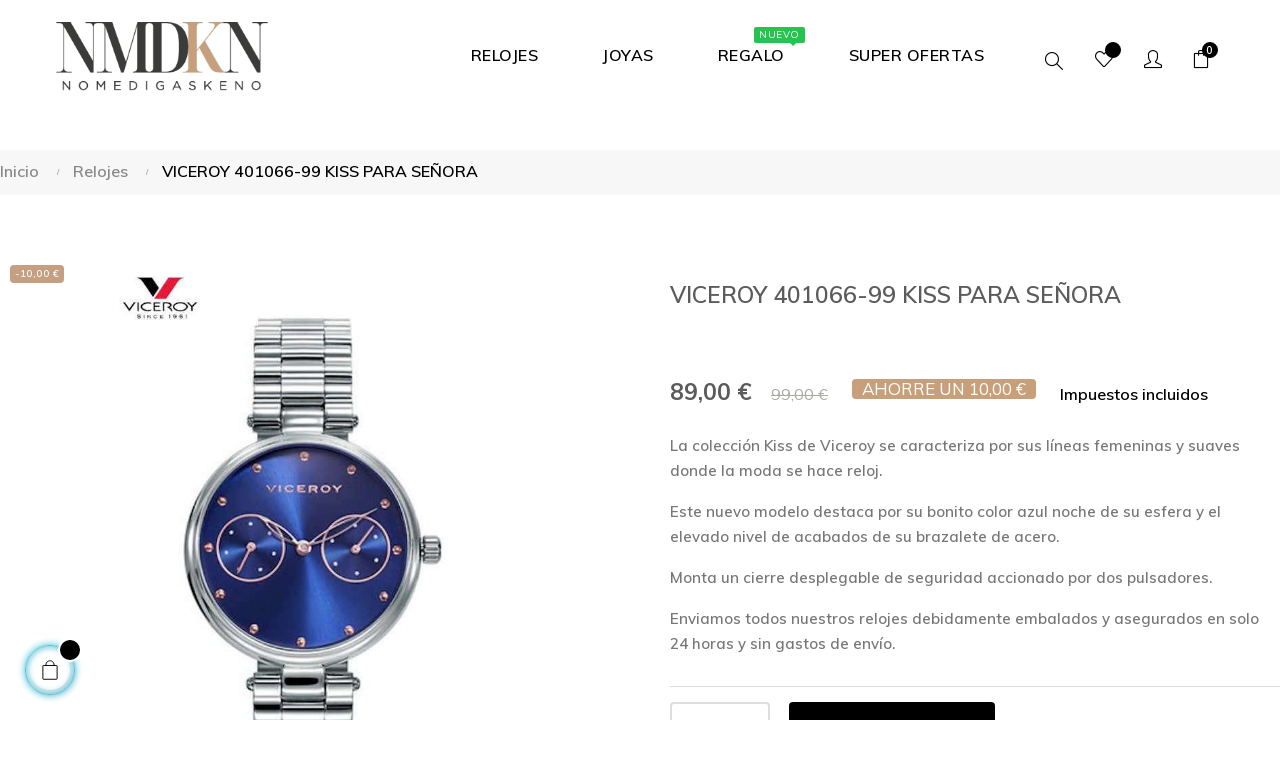

--- FILE ---
content_type: text/html; charset=utf-8
request_url: https://nomedigaskeno.com/relojes-online/-viceroy-401066-99-kiss-para-senora?category_rewrite=relojes-online&selected_filters=viceroy-401066-99-kiss-para-senora
body_size: 20644
content:
<!doctype html>
<html lang="es"  class="default" >

  <head>
    
      
  <meta charset="utf-8">


  <meta http-equiv="x-ua-compatible" content="ie=edge">



  <link rel="canonical" href="https://nomedigaskeno.com/relojes-online/-viceroy-401066-99-kiss-para-senora">

  <title>Viceroy 401066-99 Kiss</title>
  <meta name="description" content="Descubre ahora todas las novedades de las mejores marcas de relojería al mejor precio. Envío y devoluciones gratuitas ✅">
  <meta name="keywords" content="">
          <link rel="canonical" href="https://nomedigaskeno.com/relojes-online/-viceroy-401066-99-kiss-para-senora">
    
        



  <meta name="viewport" content="width=device-width, initial-scale=1">



  <link rel="icon" type="image/vnd.microsoft.icon" href="https://nomedigaskeno.com/img/favicon.ico?1685444719">
  <link rel="shortcut icon" type="image/x-icon" href="https://nomedigaskeno.com/img/favicon.ico?1685444719">


  

    <link rel="stylesheet" href="https://nomedigaskeno.com/themes/at_gucci/assets/cache/theme-5c48ff750.css" type="text/css" media="all">



    


    <script type="text/javascript" src="https://nomedigaskeno.com/themes/at_gucci/assets/cache/head-c8e507749.js" ></script>


  <script type="text/javascript">
        var LEO_COOKIE_THEME = "AT_GUCCI_PANEL_CONFIG";
        var add_cart_error = "An error occurred while processing your request. Please try again";
        var ajaxsearch = "1";
        var baseDir = "\/";
        var buttonwishlist_title_add = "Lista de deseos";
        var buttonwishlist_title_remove = "Sacar de la WishList";
        var cancel_rating_txt = "Cancel Rating";
        var disable_review_form_txt = "No existe un criterio para opinar de este producto o este lenguaje";
        var enable_dropdown_defaultcart = 1;
        var enable_flycart_effect = 0;
        var enable_notification = 1;
        var height_cart_item = "115";
        var isLogged = false;
        var leo_push = 0;
        var leo_search_url = "https:\/\/nomedigaskeno.com\/module\/leoproductsearch\/productsearch";
        var leo_token = "bb671cda96d975411197ea1c7d8a5acb";
        var leoproductsearch_static_token = "bb671cda96d975411197ea1c7d8a5acb";
        var leoproductsearch_token = "04b12e68fcb21d26385d19ac0f2fb450";
        var lf_is_gen_rtl = false;
        var lps_show_product_img = "1";
        var lps_show_product_price = "1";
        var lql_ajax_url = "https:\/\/nomedigaskeno.com\/module\/leoquicklogin\/leocustomer";
        var lql_is_gen_rtl = false;
        var lql_module_dir = "\/modules\/leoquicklogin\/";
        var lql_myaccount_url = "https:\/\/nomedigaskeno.com\/mi-cuenta";
        var lql_redirect = "";
        var number_cartitem_display = 3;
        var numpro_display = "100";
        var prestashop = {"cart":{"products":[],"totals":{"total":{"type":"total","label":"Total","amount":0,"value":"0,00\u00a0\u20ac"},"total_including_tax":{"type":"total","label":"Total (impuestos incl.)","amount":0,"value":"0,00\u00a0\u20ac"},"total_excluding_tax":{"type":"total","label":"Total (impuestos excl.)","amount":0,"value":"0,00\u00a0\u20ac"}},"subtotals":{"products":{"type":"products","label":"Subtotal","amount":0,"value":"0,00\u00a0\u20ac"},"discounts":null,"shipping":{"type":"shipping","label":"Transporte","amount":0,"value":""},"tax":{"type":"tax","label":"Impuestos incluidos","amount":0,"value":"0,00\u00a0\u20ac"}},"products_count":0,"summary_string":"0 art\u00edculos","vouchers":{"allowed":1,"added":[]},"discounts":[],"minimalPurchase":0,"minimalPurchaseRequired":""},"currency":{"id":1,"name":"Euro","iso_code":"EUR","iso_code_num":"978","sign":"\u20ac"},"customer":{"lastname":null,"firstname":null,"email":null,"birthday":null,"newsletter":null,"newsletter_date_add":null,"optin":null,"website":null,"company":null,"siret":null,"ape":null,"is_logged":false,"gender":{"type":null,"name":null},"addresses":[]},"language":{"name":"Espa\u00f1ol (Spanish)","iso_code":"es","locale":"es-ES","language_code":"es","is_rtl":"0","date_format_lite":"d\/m\/Y","date_format_full":"d\/m\/Y H:i:s","id":1},"page":{"title":"","canonical":"https:\/\/nomedigaskeno.com\/relojes-online\/-viceroy-401066-99-kiss-para-senora","meta":{"title":"Viceroy 401066-99 Kiss","description":"Descubre ahora todas las novedades de las mejores marcas de relojer\u00eda al mejor precio. Env\u00edo y devoluciones gratuitas \u2705","keywords":"","robots":"index"},"page_name":"product","body_classes":{"lang-es":true,"lang-rtl":false,"country-ES":true,"currency-EUR":true,"layout-full-width":true,"page-product":true,"tax-display-enabled":true,"product-id-1602":true,"product-Viceroy 401066-99 Kiss para se\u00f1ora":true,"product-id-category-10":true,"product-id-manufacturer-18":true,"product-id-supplier-0":true,"product-available-for-order":true},"admin_notifications":[]},"shop":{"name":"Nomedigaskeno | Joyer\u00eda y Relojer\u00eda online","logo":"https:\/\/nomedigaskeno.com\/img\/logo-1685444719.jpg","stores_icon":"https:\/\/nomedigaskeno.com\/img\/logo_stores.png","favicon":"https:\/\/nomedigaskeno.com\/img\/favicon.ico"},"urls":{"base_url":"https:\/\/nomedigaskeno.com\/","current_url":"https:\/\/nomedigaskeno.com\/relojes-online\/-viceroy-401066-99-kiss-para-senora?category_rewrite=relojes-online&selected_filters=viceroy-401066-99-kiss-para-senora","shop_domain_url":"https:\/\/nomedigaskeno.com","img_ps_url":"https:\/\/nomedigaskeno.com\/img\/","img_cat_url":"https:\/\/nomedigaskeno.com\/img\/c\/","img_lang_url":"https:\/\/nomedigaskeno.com\/img\/l\/","img_prod_url":"https:\/\/nomedigaskeno.com\/img\/p\/","img_manu_url":"https:\/\/nomedigaskeno.com\/img\/m\/","img_sup_url":"https:\/\/nomedigaskeno.com\/img\/su\/","img_ship_url":"https:\/\/nomedigaskeno.com\/img\/s\/","img_store_url":"https:\/\/nomedigaskeno.com\/img\/st\/","img_col_url":"https:\/\/nomedigaskeno.com\/img\/co\/","img_url":"https:\/\/nomedigaskeno.com\/themes\/at_gucci\/assets\/img\/","css_url":"https:\/\/nomedigaskeno.com\/themes\/at_gucci\/assets\/css\/","js_url":"https:\/\/nomedigaskeno.com\/themes\/at_gucci\/assets\/js\/","pic_url":"https:\/\/nomedigaskeno.com\/upload\/","pages":{"address":"https:\/\/nomedigaskeno.com\/direccion","addresses":"https:\/\/nomedigaskeno.com\/direcciones","authentication":"https:\/\/nomedigaskeno.com\/iniciar-sesion","cart":"https:\/\/nomedigaskeno.com\/carrito","category":"https:\/\/nomedigaskeno.com\/index.php?controller=category","cms":"https:\/\/nomedigaskeno.com\/index.php?controller=cms","contact":"https:\/\/nomedigaskeno.com\/contactenos","discount":"https:\/\/nomedigaskeno.com\/descuento","guest_tracking":"https:\/\/nomedigaskeno.com\/seguimiento-pedido-invitado","history":"https:\/\/nomedigaskeno.com\/historial-compra","identity":"https:\/\/nomedigaskeno.com\/datos-personales","index":"https:\/\/nomedigaskeno.com\/","my_account":"https:\/\/nomedigaskeno.com\/mi-cuenta","order_confirmation":"https:\/\/nomedigaskeno.com\/confirmacion-pedido","order_detail":"https:\/\/nomedigaskeno.com\/index.php?controller=order-detail","order_follow":"https:\/\/nomedigaskeno.com\/seguimiento-pedido","order":"https:\/\/nomedigaskeno.com\/pedido","order_return":"https:\/\/nomedigaskeno.com\/index.php?controller=order-return","order_slip":"https:\/\/nomedigaskeno.com\/facturas-abono","pagenotfound":"https:\/\/nomedigaskeno.com\/pagina-no-encontrada","password":"https:\/\/nomedigaskeno.com\/recuperar-contrase\u00f1a","pdf_invoice":"https:\/\/nomedigaskeno.com\/index.php?controller=pdf-invoice","pdf_order_return":"https:\/\/nomedigaskeno.com\/index.php?controller=pdf-order-return","pdf_order_slip":"https:\/\/nomedigaskeno.com\/index.php?controller=pdf-order-slip","prices_drop":"https:\/\/nomedigaskeno.com\/productos-rebajados","product":"https:\/\/nomedigaskeno.com\/index.php?controller=product","search":"https:\/\/nomedigaskeno.com\/busqueda","sitemap":"https:\/\/nomedigaskeno.com\/mapa del sitio","stores":"https:\/\/nomedigaskeno.com\/index.php?controller=stores","supplier":"https:\/\/nomedigaskeno.com\/proveedor","register":"https:\/\/nomedigaskeno.com\/iniciar-sesion?create_account=1","order_login":"https:\/\/nomedigaskeno.com\/pedido?login=1"},"alternative_langs":[],"theme_assets":"\/themes\/at_gucci\/assets\/","actions":{"logout":"https:\/\/nomedigaskeno.com\/?mylogout="},"no_picture_image":{"bySize":{"small_default":{"url":"https:\/\/nomedigaskeno.com\/img\/p\/es-default-small_default.jpg","width":100,"height":118},"cart_default":{"url":"https:\/\/nomedigaskeno.com\/img\/p\/es-default-cart_default.jpg","width":125,"height":147},"medium_default":{"url":"https:\/\/nomedigaskeno.com\/img\/p\/es-default-medium_default.jpg","width":400,"height":472},"home_default":{"url":"https:\/\/nomedigaskeno.com\/img\/p\/es-default-home_default.jpg","width":400,"height":472},"large_default":{"url":"https:\/\/nomedigaskeno.com\/img\/p\/es-default-large_default.jpg","width":880,"height":1038}},"small":{"url":"https:\/\/nomedigaskeno.com\/img\/p\/es-default-small_default.jpg","width":100,"height":118},"medium":{"url":"https:\/\/nomedigaskeno.com\/img\/p\/es-default-medium_default.jpg","width":400,"height":472},"large":{"url":"https:\/\/nomedigaskeno.com\/img\/p\/es-default-large_default.jpg","width":880,"height":1038},"legend":""}},"configuration":{"display_taxes_label":true,"display_prices_tax_incl":true,"is_catalog":false,"show_prices":true,"opt_in":{"partner":false},"quantity_discount":{"type":"discount","label":"Descuento unitario"},"voucher_enabled":1,"return_enabled":1},"field_required":[],"breadcrumb":{"links":[{"title":"Inicio","url":"https:\/\/nomedigaskeno.com\/"},{"title":"Relojes","url":"https:\/\/nomedigaskeno.com\/relojes-online"},{"title":"Viceroy 401066-99 Kiss para se\u00f1ora","url":"https:\/\/nomedigaskeno.com\/relojes-online\/-viceroy-401066-99-kiss-para-senora"}],"count":3},"link":{"protocol_link":"https:\/\/","protocol_content":"https:\/\/"},"time":1769628285,"static_token":"bb671cda96d975411197ea1c7d8a5acb","token":"04b12e68fcb21d26385d19ac0f2fb450","debug":false};
        var psemailsubscription_subscription = "https:\/\/nomedigaskeno.com\/module\/ps_emailsubscription\/subscription";
        var psr_icon_color = "#070707";
        var review_error = "An error occurred while processing your request. Please try again";
        var show_popup = 1;
        var text_no_product = "Don't have products";
        var text_results_count = "results";
        var type_dropdown_defaultcart = "dropdown";
        var type_flycart_effect = "fade";
        var url_leoproductattribute = "https:\/\/nomedigaskeno.com\/module\/leofeature\/LeoProductAttribute";
        var width_cart_item = "265";
        var wishlist_add = "El producto ha sido a\u00f1adido a su lista de deseos";
        var wishlist_cancel_txt = "Cancelar";
        var wishlist_confirm_del_txt = "Eliminar el elemento seleccionado?";
        var wishlist_del_default_txt = "No se puede eliminar por defecto deseos";
        var wishlist_email_txt = "Email";
        var wishlist_loggin_required = "Tienes que iniciar sesi\u00f3n para poder gestionar su lista de deseos";
        var wishlist_ok_txt = "De acuerdo";
        var wishlist_quantity_required = "Debe introducir una cantidad";
        var wishlist_remove = "El producto se retir\u00f3 con \u00e9xito de su Lista de deseos";
        var wishlist_reset_txt = "Reiniciar";
        var wishlist_send_txt = "Enviar";
        var wishlist_send_wishlist_txt = "Enviar lista de deseos";
        var wishlist_url = "https:\/\/nomedigaskeno.com\/module\/leofeature\/mywishlist";
        var wishlist_viewwishlist = "Ver su lista de deseos";
      </script>
<script type="text/javascript">
	var choosefile_text = "Seleccionar archivo";
	var turnoff_popup_text = "No volver a mostrar esta ventana emergente";
	
	var size_item_quickview = 82;
	var style_scroll_quickview = 'vertical';
	
	var size_item_page = 113;
	var style_scroll_page = 'horizontal';
	
	var size_item_quickview_attr = 101;	
	var style_scroll_quickview_attr = 'vertical';
	
	var size_item_popup = 160;
	var style_scroll_popup = 'vertical';
</script>


  <script async src="https://www.googletagmanager.com/gtag/js?id=UA-131215407-1"></script>
<script>
  window.dataLayer = window.dataLayer || [];
  function gtag(){dataLayer.push(arguments);}
  gtag('js', new Date());
  gtag(
    'config',
    'UA-131215407-1',
    {
      'debug_mode':false
                      }
  );
</script>

<script type="text/javascript">
	
	var FancyboxI18nClose = "Cerrar";
	var FancyboxI18nNext = "Siguiente";
	var FancyboxI18nPrev = "Anterior";
	var current_link = "http://nomedigaskeno.com/";		
	var currentURL = window.location;
	currentURL = String(currentURL);
	currentURL = currentURL.replace("https://","").replace("http://","").replace("www.","").replace( /#\w*/, "" );
	current_link = current_link.replace("https://","").replace("http://","").replace("www.","");
	var text_warning_select_txt = "Por favor seleccione uno de quitar?";
	var text_confirm_remove_txt = "¿Seguro para eliminar fila de pie?";
	var close_bt_txt = "Cerrar";
	var list_menu = [];
	var list_menu_tmp = {};
	var list_tab = [];
	var isHomeMenu = 0;
	
</script><!-- @file modules\appagebuilder\views\templates\hook\header -->

<script>
	/**
	 * List functions will run when document.ready()
	 */
	var ap_list_functions = [];
	/**
	 * List functions will run when window.load()
	 */
	var ap_list_functions_loaded = [];

	/**
	 * List functions will run when document.ready() for theme
	 */

	var products_list_functions = [];
</script>


<script type='text/javascript'>
	var leoOption = {
		category_qty:1,
		product_list_image:0,
		product_one_img:1,
		productCdown: 1,
		productColor: 0,
		homeWidth: 400,
		homeheight: 472,
	}

	ap_list_functions.push(function(){
		if (typeof $.LeoCustomAjax !== "undefined" && $.isFunction($.LeoCustomAjax)) {
			var leoCustomAjax = new $.LeoCustomAjax();
			leoCustomAjax.processAjax();
		}
	});
</script>

<!-- emarketing start -->
<meta name="google-site-verification" content="4LHG-WGM8pQQaMmjyF7p4XOdpk2MfsCrnBugWa3ob2g" />

<script>
var emarketingGoogleViewItem = function() {};
document.addEventListener('DOMContentLoaded', emarketingGoogleViewItem);
document.addEventListener('DOMContentLoaded', function(event) { prestashop.on('updatedProduct', emarketingGoogleViewItem)});
</script>
<script>
var emarketingGoogleAdd2Cart = function() { document.querySelectorAll('.add-to-cart, #add_to_cart button, #add_to_cart a, #add_to_cart input').forEach(function(a){
a.addEventListener('click', function(){});});};
document.addEventListener('DOMContentLoaded', emarketingGoogleAdd2Cart);
document.addEventListener('DOMContentLoaded', function(event) { prestashop.on('updatedProduct', emarketingGoogleAdd2Cart)});
</script>
<script>
  !function(f,b,e,v,n,t,s)
  {if(f.fbq)return;n=f.fbq=function(){n.callMethod?
  n.callMethod.apply(n,arguments):n.queue.push(arguments)};
  if(!f._fbq)f._fbq=n;n.push=n;n.loaded=!0;n.version='2.0';
  n.queue=[];t=b.createElement(e);t.async=!0;
  t.src=v;s=b.getElementsByTagName(e)[0];
  s.parentNode.insertBefore(t,s)}(window, document,'script',
  'https://connect.facebook.net/en_US/fbevents.js');
  fbq('init', '791332281294540');
  fbq('track', 'PageView');
</script>
<noscript>
  <img height="1" width="1" style="display:none"
      src="https://www.facebook.com/tr?id=791332281294540&ev=PageView&noscript=1"/>
</noscript>

<script>
var emarketingFBViewContent = function() {
  fbq('track', 'ViewContent', {
    content_name: document.getElementById("emarketing_product_name").value,
    content_category: document.getElementById("emarketing_product_category").value,
    content_ids: [document.getElementById("emarketing_product_id").value],
    content_type: 'product',
    value: document.getElementById("emarketing_product_price").value,
    currency: 'EUR'
  });

};
document.addEventListener('DOMContentLoaded', emarketingFBViewContent);
document.addEventListener('DOMContentLoaded', function(event) { prestashop.on('updatedProduct', emarketingFBViewContent)});
</script>
<script>
var emarketingFBAdd2Cart = function() { document.querySelectorAll('.add-to-cart, #add_to_cart button, #add_to_cart a, #add_to_cart input').forEach(function(a){
a.addEventListener('click', function(){
  fbq('track', 'AddToCart', {
    content_name: document.getElementById("emarketing_product_name").value,
    content_category: document.getElementById("emarketing_product_category").value,
    content_ids: [document.getElementById("emarketing_product_id").value],
    content_type: 'product',
    value: document.getElementById("emarketing_product_price").value,
    currency: 'EUR'
  });

});});};
document.addEventListener('DOMContentLoaded', emarketingFBAdd2Cart);
document.addEventListener('DOMContentLoaded', function(event) { prestashop.on('updatedProduct', emarketingFBAdd2Cart)});
</script>

<script>
var emarketingBingViewItem = function() {};
document.addEventListener('DOMContentLoaded', emarketingBingViewItem);
document.addEventListener('DOMContentLoaded', function(event) { prestashop.on('updatedProduct', emarketingBingViewItem)});
</script>
<script>
var emarketingBingAdd2Cart = function() { document.querySelectorAll('.add-to-cart, #add_to_cart button, #add_to_cart a, #add_to_cart input').forEach(function(a){
a.addEventListener('click', function(){});});};
document.addEventListener('DOMContentLoaded', emarketingBingAdd2Cart);
document.addEventListener('DOMContentLoaded', function(event) { prestashop.on('updatedProduct', emarketingBingAdd2Cart)});
</script>
<!-- emarketing end --><script data-keepinline>
    var tagManagerId = 'GTM-NZKZRSQ';
    var optimizeId = '';
    var gtmTrackingFeatures = {"gua":{"trackingId":"UA-131215407-1","cookieDomain":"auto","sendLimit":25,"siteSpeedSampleRate":1,"anonymizeIp":1,"userIdFeature":1,"linkAttribution":1,"remarketingFeature":1,"merchantPrefix":"","merchantSuffix":"","merchantVariant":"","businessDataFeature":0,"businessDataPrefix":"","businessDataVariant":"","crossDomainList":false,"allowLinker":true,"clientId":0,"dimensions":{"ecommProdId":1,"ecommPageType":2,"ecommTotalValue":3,"ecommCategory":4,"dynxItemId":5,"dynxItemId2":6,"dynxPageType":7,"dynxTotalValue":8}},"googleAds":{"trackingId":772208759,"conversionLabel":"nlFICKHZwdECEPfwm_AC"},"bing":{"trackingId":""},"facebook":{"trackingId":"","catalogPrefix":"","catalogSuffix":"","catalogVariant":""},"twitter":{"trackingId":""},"goals":{"signUp":0,"socialAction":0,"coupon":0},"common":{"eventValues":{"signUpGoal":0,"socialAction":0,"coupon":0},"cartAjax":1,"productsPerPage":100,"userId":null,"currencyCode":"EUR","langCode":"es","countryCode":"ES","maxLapse":10,"signUpTypes":["new customer","guest customer"],"isNewSignUp":false,"isGuest":0,"idShop":1,"token":"70eed2d2030029d30800fe0350d27993"}};
    var checkDoNotTrack = 0;
    var disableInternalTracking = 0;
    var dataLayer = window.dataLayer || [];
    var dimensions = new Object();
    var initDataLayer = new Object();
    var gaCreate = new Object();
    var doNotTrack = (
        window.doNotTrack == "1" ||
        navigator.doNotTrack == "yes" ||
        navigator.doNotTrack == "1" ||
        navigator.msDoNotTrack == "1"
    );

    if (typeof gtmTrackingFeatures === 'object' && !disableInternalTracking) {
        if (gtmTrackingFeatures.gua.trackingId) {
            initDataLayer.gua = {
                'trackingId': gtmTrackingFeatures.gua.trackingId,
                'cookieDomain': gtmTrackingFeatures.gua.cookieDomain,
                'allowLinker':  gtmTrackingFeatures.gua.allowLinker,
                'siteSpeedSampleRate': gtmTrackingFeatures.gua.siteSpeedSampleRate,
                'anonymizeIp': gtmTrackingFeatures.gua.anonymizeIp,
                'linkAttribution': gtmTrackingFeatures.gua.linkAttribution
            };

            if (gtmTrackingFeatures.gua.remarketingFeature) {
                // assign index dimensions
                dimensions.ecommProdId = gtmTrackingFeatures.gua.dimensions.ecommProdId;
                dimensions.ecommPageType = gtmTrackingFeatures.gua.dimensions.ecommPageType;
                dimensions.ecommTotalValue = gtmTrackingFeatures.gua.dimensions.ecommTotalValue;
                dimensions.ecommCategory = gtmTrackingFeatures.gua.dimensions.ecommCategory;
            }

            if (gtmTrackingFeatures.gua.businessDataFeature) {
                // assign index dimensions
                dimensions.dynxItemId = gtmTrackingFeatures.gua.dimensions.dynxItemId;
                dimensions.dynxItemId2 = gtmTrackingFeatures.gua.dimensions.dynxItemId2;
                dimensions.dynxPageType = gtmTrackingFeatures.gua.dimensions.dynxPageType;
                dimensions.dynxTotalValue = gtmTrackingFeatures.gua.dimensions.dynxTotalValue;
            }

            // assign index dimensions to data layer
            initDataLayer.gua.dimensions = dimensions;

            if (gtmTrackingFeatures.gua.userIdFeature) {
                initDataLayer.gua.userId = gtmTrackingFeatures.common.userId;
            }

            if (gtmTrackingFeatures.gua.crossDomainList) {
                initDataLayer.gua.crossDomainList = gtmTrackingFeatures.gua.crossDomainList;
            }

            // prepare gaCreate with same configuration than GTM
            gaCreate = {
                'trackingId': gtmTrackingFeatures.gua.trackingId,
                'allowLinker': true,
                'cookieDomain': gtmTrackingFeatures.gua.cookieDomain
            };
        }

        if (gtmTrackingFeatures.googleAds.trackingId) {
            initDataLayer.googleAds = {
                'conversionId' : gtmTrackingFeatures.googleAds.trackingId,
                'conversionLabel' : gtmTrackingFeatures.googleAds.conversionLabel
            };
        }

        if (gtmTrackingFeatures.bing.trackingId) {
            initDataLayer.bing = {
                'trackingId': gtmTrackingFeatures.bing.trackingId
            };
        }

        if (gtmTrackingFeatures.facebook.trackingId) {
            initDataLayer.facebook = {
                'trackingId': gtmTrackingFeatures.facebook.trackingId
            };
        }

        if (gtmTrackingFeatures.twitter.trackingId) {
            initDataLayer.twitter = {
                'trackingId': gtmTrackingFeatures.twitter.trackingId
            };
        }

        // init common values
        initDataLayer.common = {
            'currency' : gtmTrackingFeatures.common.currencyCode,
            'langCode' : gtmTrackingFeatures.common.langCode,
            'countryCode' : gtmTrackingFeatures.common.countryCode,
            'referrer' : document.referrer,
            'userAgent' : navigator.userAgent,
            'navigatorLang' : navigator.language,
            'doNotTrack' : (checkDoNotTrack && doNotTrack)
        };

        dataLayer.push(initDataLayer);
    }
</script>
<!-- Init Tag Manager script -->
<script data-keepinline>
    if (!disableInternalTracking) {
        
        (function (w, d, s, l, i) {
            w[l] = w[l] || [];
            w[l].push({'gtm.start': new Date().getTime(), event: 'gtm.js'});
            var f = d.getElementsByTagName(s)[0];
            var j = d.createElement(s), dl = l !== 'dataLayer' ? '&l=' + l : '';
            j.async = true;
            j.src = 'https://www.googletagmanager.com/gtm.js?id=' + i + dl;
            f.parentNode.insertBefore(j, f);
        })(window, document, 'script', 'dataLayer', tagManagerId);
        
    }
</script>



    
  <meta property="og:type" content="product">
  <meta property="og:url" content="https://nomedigaskeno.com/relojes-online/-viceroy-401066-99-kiss-para-senora?category_rewrite=relojes-online&amp;selected_filters=viceroy-401066-99-kiss-para-senora">
  <meta property="og:title" content="Viceroy 401066-99 Kiss">
  <meta property="og:site_name" content="Nomedigaskeno | Joyería y Relojería online">
  <meta property="og:description" content="Descubre ahora todas las novedades de las mejores marcas de relojería al mejor precio. Envío y devoluciones gratuitas ✅">
  <meta property="og:image" content="https://nomedigaskeno.com/3461-large_default/viceroy-401066-99-kiss-para-senora.jpg">
      <meta property="product:pretax_price:amount" content="73.553719">
    <meta property="product:pretax_price:currency" content="EUR">
    <meta property="product:price:amount" content="89">
    <meta property="product:price:currency" content="EUR">
    
  </head>

  <body id="product" class="lang-es country-es currency-eur layout-full-width page-product tax-display-enabled product-id-1602 product-viceroy-401066-99-kiss-para-senora product-id-category-10 product-id-manufacturer-18 product-id-supplier-0 product-available-for-order fullwidth">

    
      
    

    <main id="page">
      
              
      <header id="header">
        <div class="header-container">
          
            
  <div class="header-banner">
          <div class="container">
              <div class="inner"></div>
          </div>
        </div>



  <nav class="header-nav">
    <div class="topnav">
            <div class="container">
              <div class="inner"></div>
            </div>
          </div>
    <div class="bottomnav">
              <div class="container">
              <div class="inner"></div>
              </div>
          </div>
  </nav>



  <div class="header-top">
          <div class="inner"><!-- @file modules\appagebuilder\views\templates\hook\ApRow -->
<div class="wrapper"
>

<div class="container">
    <div        class="row box-toph1 box-h7 ApRow  has-bg bg-boxed"
                            style="background: no-repeat;"        data-bg_data=" no-repeat"        >
                                            <!-- @file modules\appagebuilder\views\templates\hook\ApColumn -->
<div    class="col-xl-2 col-lg-2 col-md-12 col-sm-12 col-xs-12 col-sp-12 col-logo ApColumn "
	    >
                    <!-- @file modules\appagebuilder\views\templates\hook\ApGenCode -->

	<div class="h-logo">    <a href="https://nomedigaskeno.com/">        <img class="img-fluid" src="https://nomedigaskeno.com/img/logo-1685444719.jpg" alt="Nomedigaskeno | Joyería y Relojería online">    </a></div>

    </div><!-- @file modules\appagebuilder\views\templates\hook\ApColumn -->
<div    class="col-xl-8 col-lg-8 col-md-3 col-sm-3 col-xs-3 col-sp-3 col-info text-right ApColumn "
	    >
                    <!-- @file modules\appagebuilder\views\templates\hook\ApSlideShow -->
<div id="memgamenu-form_9184166521380958" class="ApMegamenu">
			    
                <nav data-megamenu-id="9184166521380958" class="leo-megamenu cavas_menu navbar navbar-default enable-canvas " role="navigation">
                            <!-- Brand and toggle get grouped for better mobile display -->
                            <div class="navbar-header">
                                    <button type="button" class="navbar-toggler hidden-lg-up" data-toggle="collapse" data-target=".megamenu-off-canvas-9184166521380958">
                                            <span class="sr-only">Navegación de palanca</span>
                                            &#9776;
                                            <!--
                                            <span class="icon-bar"></span>
                                            <span class="icon-bar"></span>
                                            <span class="icon-bar"></span>
                                            -->
                                    </button>
                            </div>
                            <!-- Collect the nav links, forms, and other content for toggling -->
                                                        <div class="leo-top-menu collapse navbar-toggleable-md megamenu-off-canvas megamenu-off-canvas-9184166521380958"><ul class="nav navbar-nav megamenu horizontal"><li data-menu-type="category" class="nav-item parent dropdown   " >
    <a class="nav-link dropdown-toggle has-category" data-toggle="dropdown" href="https://nomedigaskeno.com/relojes-online" target="_self">
                    
                    <span class="menu-title">RELOJES</span>
                                	
	    </a>
    <b class="caret"></b>
        <div class="dropdown-menu level1"  >
        <div class="dropdown-menu-inner">
            <div class="row">
                <div class="col-sm-12 mega-col" data-colwidth="12" data-type="menu" >
                    <div class="inner">
                        <ul>
                                                            <li data-menu-type="category" class="nav-item   " >
            <a class="nav-link" href="https://nomedigaskeno.com/relojes-de-hombre" target="_self">
            
                            <span class="menu-title">Reloj de hombre </span>
                                    
                    </a>

    </li>
            
                                                            <li data-menu-type="category" class="nav-item   " >
            <a class="nav-link" href="https://nomedigaskeno.com/relojes-de-mujer" target="_self">
            
                            <span class="menu-title">Reloj de mujer</span>
                                    
                    </a>

    </li>
            
                                                    </ul>
                    </div>
                </div>
            </div>
        </div>
    </div>

</li>
<li data-menu-type="category" class="nav-item parent  dropdown aligned-fullwidth  " >
    <a class="nav-link dropdown-toggle has-category" data-toggle="dropdown" href="https://nomedigaskeno.com/joyas" target="_self">

                    
                    <span class="menu-title">JOYAS</span>
                                        
            </a>
        <b class="caret"></b>
            <div class="dropdown-sub dropdown-menu" >
            <div class="dropdown-menu-inner">
                                    <div class="row">
                                                    <div class="mega-col col-md-3" >
                                <div class="mega-col-inner">
                                    <div class="leo-widget" data-id_widget="1510301443">
    <div class="widget-links">
		<div class="menu-title">
		JOYAS DE ORO
	</div>
		<div class="widget-inner">	
		<div id="tabs1403390055" class="panel-group">
			<ul class="nav-links">
				  
					<li ><a href="https://nomedigaskeno.com/oro-primera-ley-18k" >Anillos</a></li>
				  
					<li ><a href="https://nomedigaskeno.com/joyas?q=Categor%C3%ADas-Pendientes/Material-Oro+18+k+Amarillo-Oro+18+k+Amarillo+y+Blanco-Oro+18+k+blanco" >Pendientes</a></li>
				  
					<li ><a href="https://nomedigaskeno.com/colgantes-y-collares" >Colgantes</a></li>
				  
					<li ><a href="https://nomedigaskeno.com/pulseras?q=Material-Oro+18+k+Amarillo-Oro+18+k+Amarillo+y+Blanco-Oro+18+k+blanco" >Pulseras</a></li>
							</ul>
		</div>
	</div>
    </div>
</div><div class="leo-widget" data-id_widget="1510301713">
    <div class="widget-links">
		<div class="menu-title">
		JOYAS DE PLATA
	</div>
		<div class="widget-inner">	
		<div id="tabs1953772602" class="panel-group">
			<ul class="nav-links">
				  
					<li ><a href="https://test.nomedigaskeno.com/plata-de-ley" >Anillos</a></li>
				  
					<li ><a href="https://test.nomedigaskeno.com/pendientes-de-plata" >Pendientes</a></li>
				  
					<li ><a href="https://nomedigaskeno.com/colgantes-y-collares?q=Material-Plata+Ba%C3%B1ada+en+Oro+18K" >Colgantes</a></li>
				  
					<li ><a href="https://nomedigaskeno.com/pulseras?q=Material-Acero-Acero+316L-Plata+de+Ley" >Pulseras</a></li>
				  
					<li ><a href="https://nomedigaskeno.com/gemelos" >Gemelos</a></li>
				  
					<li ><a href="https://nomedigaskeno.com/colgantes-y-collares" >Cadenas y collares</a></li>
							</ul>
		</div>
	</div>
    </div>
</div>                                </div>
                            </div>
                                                    <div class="mega-col col-md-4" >
                                <div class="mega-col-inner">
                                    
<div class="leo-widget" data-id_widget="1510301801">
	<div class="widget-products">
				<div class="menu-title">
			NOVEDADES
		</div>
				<div class="widget-inner">
							<div class="product-block">
																				
						 

										 
											
						 
						<div class="product-miniature js-product-miniature" data-id-product="2573" data-id-product-attribute="0" itemscope itemtype="http://schema.org/Product">
							<div class="thumbnail-container clearfix">
								<div class="product-image">
									
										<a href="https://nomedigaskeno.com/joyeria-online/-colgante-arbol-de-la-vida-oro-18-kts" class="thumbnail product-thumbnail">
											<img
												class="img-fluid"
												src = "https://nomedigaskeno.com/4897-small_default/colgante-arbol-de-la-vida-oro-18-kts.jpg"
												alt = ""
												data-full-size-image-url = "https://nomedigaskeno.com/4897-large_default/colgante-arbol-de-la-vida-oro-18-kts.jpg"
											>
										</a>
									
								</div>
								<div class="product-meta">
									<div class="product-description">
										
											<h4 class="h3 product-title" itemprop="name"><a href="https://nomedigaskeno.com/joyeria-online/-colgante-arbol-de-la-vida-oro-18-kts">Colgante árbol de la vida...</a></h4>
										

										
																							<div class="product-price-and-shipping">
																											
														<span class="regular-price">317,80 €</span>
																													<span class="discount-percentage">-30%</span>
																																								

													<span class="price" itemprop="offers" itemscope itemtype="http://schema.org/Offer">
														<span itemprop="priceCurrency" content="EUR"></span><span itemprop="price" content="222.46">222,46 €</span>
													</span>

													

													
												</div>
																					
									</div>
								</div>
							</div>
						</div>			
											
						 
						<div class="product-miniature js-product-miniature" data-id-product="2572" data-id-product-attribute="0" itemscope itemtype="http://schema.org/Product">
							<div class="thumbnail-container clearfix">
								<div class="product-image">
									
										<a href="https://nomedigaskeno.com/joyeria-online/-virgen-nina-vn-15" class="thumbnail product-thumbnail">
											<img
												class="img-fluid"
												src = "https://nomedigaskeno.com/4896-small_default/virgen-nina-vn-15.jpg"
												alt = ""
												data-full-size-image-url = "https://nomedigaskeno.com/4896-large_default/virgen-nina-vn-15.jpg"
											>
										</a>
									
								</div>
								<div class="product-meta">
									<div class="product-description">
										
											<h4 class="h3 product-title" itemprop="name"><a href="https://nomedigaskeno.com/joyeria-online/-virgen-nina-vn-15">Virgen niña VN-15</a></h4>
										

										
																							<div class="product-price-and-shipping">
																											
														<span class="regular-price">299,60 €</span>
																													<span class="discount-percentage">-30%</span>
																																								

													<span class="price" itemprop="offers" itemscope itemtype="http://schema.org/Offer">
														<span itemprop="priceCurrency" content="EUR"></span><span itemprop="price" content="209.72">209,72 €</span>
													</span>

													

													
												</div>
																					
									</div>
								</div>
							</div>
						</div>			
											
						 
						<div class="product-miniature js-product-miniature" data-id-product="2546" data-id-product-attribute="624" itemscope itemtype="http://schema.org/Product">
							<div class="thumbnail-container clearfix">
								<div class="product-image">
									
										<a href="https://nomedigaskeno.com/joyeria-online/-alianza-3-mm-18-kilates#/47-talla_anillo-10" class="thumbnail product-thumbnail">
											<img
												class="img-fluid"
												src = "https://nomedigaskeno.com/4864-small_default/alianza-3-mm-18-kilates.jpg"
												alt = ""
												data-full-size-image-url = "https://nomedigaskeno.com/4864-large_default/alianza-3-mm-18-kilates.jpg"
											>
										</a>
									
								</div>
								<div class="product-meta">
									<div class="product-description">
										
											<h4 class="h3 product-title" itemprop="name"><a href="https://nomedigaskeno.com/joyeria-online/-alianza-3-mm-18-kilates#/47-talla_anillo-10">Alianza 3 mm. 18 kilates</a></h4>
										

										
																							<div class="product-price-and-shipping">
																										

													<span class="price" itemprop="offers" itemscope itemtype="http://schema.org/Offer">
														<span itemprop="priceCurrency" content="EUR"></span><span itemprop="price" content="244.71">244,71 €</span>
													</span>

													

													
												</div>
																					
									</div>
								</div>
							</div>
						</div>			
											
						 
						<div class="product-miniature js-product-miniature" data-id-product="2536" data-id-product-attribute="0" itemscope itemtype="http://schema.org/Product">
							<div class="thumbnail-container clearfix">
								<div class="product-image">
									
										<a href="https://nomedigaskeno.com/joyeria-online/-cadena-oro-amarillo-18-kts-cal2045-cms" class="thumbnail product-thumbnail">
											<img
												class="img-fluid"
												src = "https://nomedigaskeno.com/4856-small_default/cadena-oro-amarillo-18-kts-cal2045-cms.jpg"
												alt = ""
												data-full-size-image-url = "https://nomedigaskeno.com/4856-large_default/cadena-oro-amarillo-18-kts-cal2045-cms.jpg"
											>
										</a>
									
								</div>
								<div class="product-meta">
									<div class="product-description">
										
											<h4 class="h3 product-title" itemprop="name"><a href="https://nomedigaskeno.com/joyeria-online/-cadena-oro-amarillo-18-kts-cal2045-cms">Cadena oro amarillo 18 kts....</a></h4>
										

										
																							<div class="product-price-and-shipping">
																											
														<span class="regular-price">180,60 €</span>
																													<span class="discount-percentage">-30%</span>
																																								

													<span class="price" itemprop="offers" itemscope itemtype="http://schema.org/Offer">
														<span itemprop="priceCurrency" content="EUR"></span><span itemprop="price" content="126.42">126,42 €</span>
													</span>

													

													
												</div>
																					
									</div>
								</div>
							</div>
						</div>			
									</div>
					</div>
	</div>
</div>                                </div>
                            </div>
                                                    <div class="mega-col col-md-5" >
                                <div class="mega-col-inner">
                                    <div class="leo-widget" data-id_widget="1510302417">
            <div class="widget-html">
                        <div class="menu-title">
                    Sobre nosotros
            </div>
                        <div class="widget-inner">
                    <p><img src="https://test.nomedigaskeno.com/img/cms/sobrenosotros.jpg" alt="" /></p>
<p>En <strong>Nomedigaskeno</strong>, somos especialistas en joyería y relojería online, encontrarás las últimas tendencias en pendientes, collares, anillos, pulseras y una amplia gama de relojes con los mejores descuentos.</p>
<p></p>
<p></p>
<p></p>
<p><img src="https://nomedigaskeno.com/img/cms/joyeria-onlina.jpg" alt="" width="578" height="385" /></p>
<p></p>            </div>
        </div>
        </div>                                </div>
                            </div>
                                            </div>
                            </div>
        </div>
    </li>
    <li data-menu-type="category" class="nav-item icon-new " >
        <a class="nav-link has-category" href="https://nomedigaskeno.com/regalos" target="_self">
                            
                            <span class="menu-title">REGALO</span>
                                        <span class="sub-title">Nuevo</span>
                                            </a>
    </li>
<li data-menu-type="category" class="nav-item parent icon-hot dropdown aligned-fullwidth  " >
    <a class="nav-link dropdown-toggle has-category" data-toggle="dropdown" href="https://nomedigaskeno.com/super-ofertas" target="_self">

                    
                    <span class="menu-title">SUPER OFERTAS</span>
                                        
            </a>
        <b class="caret"></b>
    </li>
</ul></div>
            </nav>
<script type="text/javascript">
	list_menu_tmp.id = '9184166521380958';
	list_menu_tmp.type = 'horizontal';
	list_menu_tmp.show_cavas =1;
	list_menu_tmp.list_tab = list_tab;
	list_menu.push(list_menu_tmp);
	list_menu_tmp = {};	
	list_tab = {};
</script>
    
	</div>

    </div><!-- @file modules\appagebuilder\views\templates\hook\ApColumn -->
<div    class="col-xl-2 col-lg-2 col-md-9 col-sm-9 col-xs-9 col-sp-9 col-right ApColumn "
	    >
                    <!-- @file modules\appagebuilder\views\templates\hook\ApModule -->


<!-- Block search module -->
<div id="leo_search_block_top" class="block exclusive">
	<h4 class="title_block">Search here...</h4>
		<form method="get" action="https://nomedigaskeno.com/index.php?controller=productsearch" id="leosearchtopbox" data-label-suggestion="Suggestion" data-search-for="Search for" data-in-category="in category" data-products-for="Products For" data-label-products="Products" data-view-all="View all">
		<input type="hidden" name="fc" value="module" />
		<input type="hidden" name="module" value="leoproductsearch" />
		<input type="hidden" name="controller" value="productsearch" />
		<input type="hidden" name="txt_not_found" value="no se encontró producto">
                <input type="hidden" name="leoproductsearch_static_token" value="bb671cda96d975411197ea1c7d8a5acb"/>
		    	<label>Buscar Productos:</label>
		<div class="block_content clearfix leoproductsearch-content">
						<div class="leoproductsearch-result">
				<div class="leoproductsearch-loading cssload-speeding-wheel"></div>
				<input class="search_query form-control grey" type="text" id="leo_search_query_top" name="search_query" data-content='' value="" placeholder="Buscar"/>
				<div class="ac_results lps_results"></div>
			</div>
			<button type="submit" id="leo_search_top_button" class="btn btn-default button button-small"><span><i class="material-icons search">search</i></span></button> 
		</div>
	</form>
</div>
<script type="text/javascript">
	var blocksearch_type = 'top';
</script>
<!-- /Block search module -->
<!-- @file modules\appagebuilder\views\templates\hook\ApGenCode -->

	<div class="wislish-button">      <a        class="ap-btn-wishlist"        href="//nomedigaskeno.com/module/leofeature/mywishlist"        title=""        rel="nofollow"      >        <i class="icon-heart"></i>    <span class="ap-total-wishlist ap-total"></span>      </a>    </div>
<!-- @file modules\appagebuilder\views\templates\hook\ApModule -->
<!-- Block languages module -->
<div id="leo_block_top" class="popup-over dropdown js-dropdown">
    <a href="javascript:void(0)" data-toggle="dropdown" class="popup-title" title="Configuración">
	    <i class="icon-user"></i>
	</a>
	<div class="popup-content dropdown-menu">
					<ul class="user-info">
							  			      <li>
			        <a
			          class="signin leo-quicklogin"
			          data-enable-sociallogin="enable"
			          data-type="popup"
			          data-layout="login"
			          href="javascript:void(0)"
			          title="Accede a tu cuenta de cliente"
			          rel="nofollow"
			        >
			          <i class="icon-login"></i>
			          <span>Iniciar sesión</span>
			        </a>
			      </li>
			      <li>
			        <a
			          class="register leo-quicklogin"
			          data-enable-sociallogin="enable"
			          data-type="popup"
			          data-layout="register"
			          href="javascript:void(0)"
			          title="Accede a tu cuenta de cliente"
			          rel="nofollow"
			        >
			          <i class="icon-user-follow"></i>
			          <span>Crear cuenta</span>
			        </a>
			      </li>
			    		    		  			  	  <li>
		        <a
		          class="btn-wishlist"
		          href="//nomedigaskeno.com/module/leofeature/mywishlist"
		          title="Lista de deseos"
		          rel="nofollow"
		        >
		          <i class="icon-heart"></i>
		          <span>Lista de deseos</span>
		  		(<span class="ap-total-wishlist ap-total"></span>)
		        </a>
		      </li>
		  			    		    </ul>
				
		<div class="language-selector">
			<span>Idioma:</span>
			<ul class="link">
						          	<li  class="current" >
		            	<a href="https://nomedigaskeno.com/index.php?controller=product" class="dropdown-item">
		            		<span class="lang-img"><img src="/img/l/1.jpg" alt="es" width="16" height="11" /></span>
		            		<span class="lang-name">Es</span>
		            	</a>
		          	</li>
		        			</ul>
		</div>
		<div class="currency-selector">
			<span>Moneda:</span>
			<ul class="link">
						        	<li  class="current" >
		          		<a title="Euro" rel="nofollow" href="https://nomedigaskeno.com/index.php?controller=product&amp;SubmitCurrency=1&amp;id_currency=1" class="dropdown-item">
		          			<span class="cur-code">EUR</span>
		          			<span class="cur-name">€</span>
		          		</a>
		        	</li>
		      				</ul>
		</div>
	</div>
</div>

<!-- /Block languages module -->
<!-- @file modules\appagebuilder\views\templates\hook\ApModule -->
<div id="_desktop_cart">
  <div class="blockcart cart-preview inactive" data-refresh-url="//nomedigaskeno.com/module/ps_shoppingcart/ajax">
    <div class="header">
              <i class="icon-bag"></i>
        <span class="cart-products-count">0</span>
        <span class="block">
          Comprar 
        </span>
          </div>
  </div>
</div>

    </div>            </div>
</div>
</div>
    </div>
          </div>
  
          
        </div>
      </header>
      
        
<aside id="notifications">
  <div class="container">
    
    
    
      </div>
</aside>
      
      <section id="wrapper">
       
                
            

<nav data-depth="3" class="breadcrumb hidden-sm-down">
  <ol itemscope itemtype="http://schema.org/BreadcrumbList">
    
              
          <li itemprop="itemListElement" itemscope itemtype="http://schema.org/ListItem">
            <a itemprop="item" href="https://nomedigaskeno.com/">
              <span itemprop="name">Inicio</span>
            </a>
            <meta itemprop="position" content="1">
          </li>
        
              
          <li itemprop="itemListElement" itemscope itemtype="http://schema.org/ListItem">
            <a itemprop="item" href="https://nomedigaskeno.com/relojes-online">
              <span itemprop="name">Relojes</span>
            </a>
            <meta itemprop="position" content="2">
          </li>
        
              
          <li itemprop="itemListElement" itemscope itemtype="http://schema.org/ListItem">
            <a itemprop="item" href="https://nomedigaskeno.com/relojes-online/-viceroy-401066-99-kiss-para-senora">
              <span itemprop="name">Viceroy 401066-99 Kiss para señora</span>
            </a>
            <meta itemprop="position" content="3">
          </li>
        
          
  </ol>
</nav>
          
          <div class="row">
            

            
  <div id="content-wrapper" class="col-lg-12 col-xs-12">
    
    

      
<section id="main" class="product-detail product-image-thumbs-bottom product-image-thumbs product-thumbs-bottom" itemscope itemtype="https://schema.org/Product">
  <meta itemprop="url" content="https://nomedigaskeno.com/relojes-online/-viceroy-401066-99-kiss-para-senora"><div class="row"><div class="col-xl-6 col-lg-6 col-md-6 col-sm-12 col-xs-12 col-sp-12">


  <section class="page-content" id="content" data-templateview="bottom" data-numberimage="5" data-numberimage1200="5" data-numberimage992="4" data-numberimage768="3" data-numberimage576="3" data-numberimage480="2" data-numberimage360="2" data-templatemodal="1" data-templatezoomtype="in" data-zoomposition="right" data-zoomwindowwidth="400" data-zoomwindowheight="400">
    
      <div class="images-container">
        
                  
            <div class="product-cover">
              
                <ul class="product-flags">
                                      <li class="product-flag discount">-10,00 €</li>
                                  </ul>
              
                              <img id="zoom_product" data-type-zoom="" class="js-qv-product-cover img-fluid" src="https://nomedigaskeno.com/3461-large_default/viceroy-401066-99-kiss-para-senora.jpg" alt="" title="" itemprop="image">
                <div class="layer hidden-sm-down" data-toggle="modal" data-target="#product-modal">
                  <i class="material-icons zoom-in">&#xE8FF;</i>
                </div>
                          </div>
          

          
            <div id="thumb-gallery" class="product-thumb-images">
                                                <div class="thumb-container  active ">
                    <a href="javascript:void(0)" data-image="https://nomedigaskeno.com/3461-large_default/viceroy-401066-99-kiss-para-senora.jpg" data-zoom-image="https://nomedigaskeno.com/3461-large_default/viceroy-401066-99-kiss-para-senora.jpg"> 
                      <img
                        class="thumb js-thumb  selected "
                        data-image-medium-src="https://nomedigaskeno.com/3461-medium_default/viceroy-401066-99-kiss-para-senora.jpg"
                        data-image-large-src="https://nomedigaskeno.com/3461-large_default/viceroy-401066-99-kiss-para-senora.jpg"
                        src="https://nomedigaskeno.com/3461-home_default/viceroy-401066-99-kiss-para-senora.jpg"
                        alt=""
                        title=""
                        itemprop="image"
                      >
                    </a>
                  </div>
                                          </div>
            
                      
                
        
      </div>
    
  </section>



  <div class="modal fade js-product-images-modal leo-product-modal" id="product-modal" data-thumbnails=".product-images-1602">
  <div class="modal-dialog" role="document">
    <div class="modal-content">
      <div class="modal-body">
                <figure>
          <img class="js-modal-product-cover product-cover-modal" width="880" src="https://nomedigaskeno.com/3461-large_default/viceroy-401066-99-kiss-para-senora.jpg" alt="" title="" itemprop="image">
          <figcaption class="image-caption">
            
              <div id="product-description-short" itemprop="description"><p>La colección Kiss de Viceroy se caracteriza por sus líneas femeninas y suaves donde la moda se hace reloj.</p>
<p>Este nuevo modelo destaca por su bonito color azul noche de su esfera y el elevado nivel de acabados de su brazalete de acero.</p>
<p>Monta un cierre desplegable de seguridad accionado por dos pulsadores.</p>
<p>Enviamos todos nuestros relojes debidamente embalados y asegurados en solo 24 horas y sin gastos de envío.</p></div>
            
          </figcaption>
        </figure>
        <aside id="thumbnails" class="thumbnails text-sm-center">
          
            <div class="product-images product-images-1602">
                              <div class="thumb-container">
                  <img data-image-large-src="https://nomedigaskeno.com/3461-large_default/viceroy-401066-99-kiss-para-senora.jpg" class="thumb img-fluid js-modal-thumb selected " src="https://nomedigaskeno.com/3461-medium_default/viceroy-401066-99-kiss-para-senora.jpg" alt="" title="" width="400" itemprop="image">
                </div>
               
            </div>
            
        </aside>
      </div>
    </div><!-- /.modal-content -->
  </div><!-- /.modal-dialog -->
</div><!-- /.modal -->

                            </div><div class="col-xl-6 col-lg-6 col-md-6 col-sm-12 col-xs-12 col-sp-12">

	
		<h1 class="h1 product-detail-name" itemprop="name">Viceroy 401066-99 Kiss para señora</h1>
	


	  <div class="product-prices">
    
      <div
        class="product-price has-discount"
        itemprop="offers"
        itemscope
        itemtype="https://schema.org/Offer"
      >
        <link itemprop="availability" href="https://schema.org/InStock"/>
        <meta itemprop="priceCurrency" content="EUR">
        <span class="current-price">
          <span itemprop="price" content="89">89,00 €</span>
          
                          <span class="product-discount">
                
                <span class="regular-price">99,00 €</span>
              </span>
                      
                                    <span class="discount discount-amount">
                  Ahorre un 10,00 €
              </span>
                              </span>
        <span class="tax-label">
                      Impuestos incluidos
                  </span>
        
                  
      </div>
    
    
          

    
          

    
          

    

    <div class="tax-shipping-delivery-label">
      
      
                        </div>
  </div>



  <div id="product-description-short-1602" class="description-short" itemprop="description"><p>La colección Kiss de Viceroy se caracteriza por sus líneas femeninas y suaves donde la moda se hace reloj.</p>
<p>Este nuevo modelo destaca por su bonito color azul noche de su esfera y el elevado nivel de acabados de su brazalete de acero.</p>
<p>Monta un cierre desplegable de seguridad accionado por dos pulsadores.</p>
<p>Enviamos todos nuestros relojes debidamente embalados y asegurados en solo 24 horas y sin gastos de envío.</p></div>

<div class="leo-more-cdown" data-idproduct="1602"></div>
<div class="product-actions">
  
    <form action="https://nomedigaskeno.com/carrito" method="post" id="add-to-cart-or-refresh">
      <input type="hidden" name="token" value="bb671cda96d975411197ea1c7d8a5acb">
      <input type="hidden" name="id_product" value="1602" id="product_page_product_id">
      <input type="hidden" name="id_customization" value="0" id="product_customization_id">

      
        <div class="product-variants">
  </div>
      

      
              

      
        <section class="product-discounts">
  </section>
      

      
        <div class="product-add-to-cart">
      
      <div class="product-quantity clearfix">
        <div class="p-cartwapper">
          <div class="qty clearfix">
            <span class="control-label">Cantidad</span>
            <input
              type="number"
              name="qty"
              id="quantity_wanted"
              value="1"
              class="input-group"
              min="1"
              aria-label="Cantidad"
            >
          </div>

          <div class="add">
            <button
              class="btn btn-primary add-to-cart"
              data-button-action="add-to-cart"
              type="submit"
                          >
              <i class="icon-bag"></i>
              Comprar
            </button>
          </div> 
          <div class="leo-compare-wishlist-button">
            <div class="wishlist">
			<a class="leo-wishlist-button btn-product btn-primary btn" href="javascript:void(0)" data-id-wishlist="" data-id-product="1602" data-id-product-attribute="0" title="Lista de deseos">
			<span class="leo-wishlist-bt-loading cssload-speeding-wheel"></span>
			<span class="leo-wishlist-bt-content">
				<i class="icon-btn-product icon-wishlist material-icons">&#xE87D;</i>
				<span class="name-btn-product hidden hide text-remove">Eliminar de lista</span>
				<span class="name-btn-product text-add">Lista de deseos</span>
			</span>
		</a>
	</div>
            
          </div>
	  
          

        </div>

        
          <div class="product-minimal-quantity">
                      </div>
        
        
          <span id="product-availability">
                  				      					<span class="product-available">
      						<i class="material-icons rtl-no-flip">&#xE5CA;</i>
      						<span>Disponible- Recíbelo mañana</span>
      					</span>
      				      			          </span>
        

      </div>
    

  </div>
      

      
        <input class="product-refresh ps-hidden-by-js" name="refresh" type="submit" value="Actualizar">
      
    </form>
  
</div><div class="p-reference">

                                <div class="product-manufacturer">
                                            <a href="https://nomedigaskeno.com/marca/viceroy">
                          <img src="https://nomedigaskeno.com/img/m/18.jpg" class="img img-thumbnail manufacturer-logo" />
                        </a>
                                      </div>
                                              <div class="product-reference">
                    <label class="label">Referencia </label>
                    <span itemprop="sku">401066-99</span>
                  </div>
                          
            
                            
</div>



	<div class="product-additional-info"> 
  

      <div class="social-sharing">
      <span>Compartir</span>
      <ul>
                  <li class="facebook icon-gray"><a href="https://www.facebook.com/sharer.php?u=https%3A%2F%2Fnomedigaskeno.com%2Frelojes-online%2F-viceroy-401066-99-kiss-para-senora" class="text-hide" title="Compartir" target="_blank">Compartir</a></li>
                  <li class="twitter icon-gray"><a href="https://twitter.com/intent/tweet?text=Viceroy+401066-99+Kiss+para+se%C3%B1ora https%3A%2F%2Fnomedigaskeno.com%2Frelojes-online%2F-viceroy-401066-99-kiss-para-senora" class="text-hide" title="Tuitear" target="_blank">Tuitear</a></li>
                  <li class="pinterest icon-gray"><a href="https://www.pinterest.com/pin/create/button/?url=https%3A%2F%2Fnomedigaskeno.com%2Frelojes-online%2F-viceroy-401066-99-kiss-para-senora/&amp;media=https%3A%2F%2Fnomedigaskeno.com%2F3461%2Fviceroy-401066-99-kiss-para-senora.jpg&amp;description=Viceroy+401066-99+Kiss+para+se%C3%B1ora" class="text-hide" title="Pinterest" target="_blank">Pinterest</a></li>
              </ul>
    </div>
  
<input type="hidden" id="emarketing_product_id" value="1602-0"/><input type="hidden" id="emarketing_product_name" value="Viceroy 401066-99 Kiss para señora"/><input type="hidden" id="emarketing_product_price" value="89"/><input type="hidden" id="emarketing_product_category" value="Relojes"/><input type="hidden" id="emarketing_currency" value="EUR"/>
</div>


  <div class="blockreassurance_product">
            <div>
            <span class="item-product">
                                                        <img class="svg invisible" src="/modules/blockreassurance/views/img//reassurance/pack2/security.svg">
                                    &nbsp;
            </span>
                          <span class="block-title" style="color:#000000;">Pago seguro</span>
              <p style="color:#000000;">Usamos el protocolo de seguridad SSL.</p>
                    </div>
            <div>
            <span class="item-product">
                                                        <img class="svg invisible" src="/modules/blockreassurance/views/img//reassurance/pack2/carrier.svg">
                                    &nbsp;
            </span>
                          <span class="block-title" style="color:#000000;">Envío gratis en 24 horas</span>
              <p style="color:#000000;">Si realizas tu pedido antes de las 13 h.</p>
                    </div>
            <div>
            <span class="item-product">
                                                        <img class="svg invisible" src="/modules/blockreassurance/views/img//reassurance/pack2/return.svg">
                                    &nbsp;
            </span>
                          <span class="block-title" style="color:#000000;">Devolución gratuita</span>
              <p style="color:#000000;">Dispones de 7 días para realizar cualquier cambio o devolución</p>
                    </div>
        <div class="clearfix"></div>
</div>


                            </div><div class="col-xl-12 col-lg-12 col-md-12 col-sm-12 col-xs-12 col-sp-12">

	<div class="product-tabs tabs">
	  	<ul class="nav nav-tabs" role="tablist">
		    		    <li class="nav-item">
				<a
				  class="nav-link active"
				  data-toggle="tab"
				  href="#product-details"
				  role="tab"
				  aria-controls="product-details"
				   aria-selected="true">Detalles del producto</a>
			</li>
		    		    				<li class="nav-item">
	  <a class="nav-link leo-product-show-review-title" data-toggle="tab" href="#leo-product-show-review-content">Comentarios</a>
	</li>


	  	</ul>

	  	<div class="tab-content" id="tab-content">
		   	<div class="tab-pane fade in" id="description" role="tabpanel">
		     	
		       		<div class="product-description"></div>
		     	
		   	</div>

		   	
		     	<div class="tab-pane fade in active"
     id="product-details"
     data-product="{&quot;id_shop_default&quot;:&quot;1&quot;,&quot;id_manufacturer&quot;:&quot;18&quot;,&quot;id_supplier&quot;:&quot;0&quot;,&quot;reference&quot;:&quot;401066-99&quot;,&quot;is_virtual&quot;:&quot;0&quot;,&quot;delivery_in_stock&quot;:&quot;&quot;,&quot;delivery_out_stock&quot;:&quot;&quot;,&quot;id_category_default&quot;:&quot;10&quot;,&quot;on_sale&quot;:&quot;0&quot;,&quot;online_only&quot;:&quot;0&quot;,&quot;ecotax&quot;:0,&quot;minimal_quantity&quot;:&quot;1&quot;,&quot;low_stock_threshold&quot;:null,&quot;low_stock_alert&quot;:&quot;0&quot;,&quot;price&quot;:&quot;89,00\u00a0\u20ac&quot;,&quot;unity&quot;:&quot;&quot;,&quot;unit_price_ratio&quot;:&quot;0.000000&quot;,&quot;additional_shipping_cost&quot;:&quot;0.000000&quot;,&quot;customizable&quot;:&quot;0&quot;,&quot;text_fields&quot;:&quot;0&quot;,&quot;uploadable_files&quot;:&quot;0&quot;,&quot;redirect_type&quot;:&quot;301-category&quot;,&quot;id_type_redirected&quot;:&quot;0&quot;,&quot;available_for_order&quot;:&quot;1&quot;,&quot;available_date&quot;:&quot;0000-00-00&quot;,&quot;show_condition&quot;:&quot;0&quot;,&quot;condition&quot;:&quot;new&quot;,&quot;show_price&quot;:&quot;1&quot;,&quot;indexed&quot;:&quot;0&quot;,&quot;visibility&quot;:&quot;both&quot;,&quot;cache_default_attribute&quot;:&quot;0&quot;,&quot;advanced_stock_management&quot;:&quot;0&quot;,&quot;date_add&quot;:&quot;2020-11-03 13:56:33&quot;,&quot;date_upd&quot;:&quot;2026-01-20 20:21:07&quot;,&quot;pack_stock_type&quot;:&quot;3&quot;,&quot;meta_description&quot;:&quot;Descubre ahora todas las novedades de las mejores marcas de relojer\u00eda al mejor precio. Env\u00edo y devoluciones gratuitas \u2705&quot;,&quot;meta_keywords&quot;:&quot;&quot;,&quot;meta_title&quot;:&quot;Viceroy 401066-99 Kiss&quot;,&quot;link_rewrite&quot;:&quot;viceroy-401066-99-kiss-para-senora&quot;,&quot;name&quot;:&quot;Viceroy 401066-99 Kiss para se\u00f1ora&quot;,&quot;description&quot;:&quot;&quot;,&quot;description_short&quot;:&quot;&lt;p&gt;La colecci\u00f3n Kiss de Viceroy se caracteriza por sus l\u00edneas femeninas y suaves donde la moda se hace reloj.&lt;\/p&gt;\n&lt;p&gt;Este nuevo modelo destaca por su bonito color azul noche de su esfera y el elevado nivel de acabados de su brazalete de acero.&lt;\/p&gt;\n&lt;p&gt;Monta un cierre desplegable de seguridad accionado por dos pulsadores.&lt;\/p&gt;\n&lt;p&gt;Enviamos todos nuestros relojes debidamente embalados y asegurados en solo 24 horas y sin gastos de env\u00edo.&lt;\/p&gt;&quot;,&quot;available_now&quot;:&quot;&quot;,&quot;available_later&quot;:&quot;&quot;,&quot;id&quot;:1602,&quot;id_product&quot;:1602,&quot;out_of_stock&quot;:2,&quot;new&quot;:0,&quot;id_product_attribute&quot;:&quot;0&quot;,&quot;quantity_wanted&quot;:1,&quot;extraContent&quot;:[],&quot;allow_oosp&quot;:0,&quot;category&quot;:&quot;relojes-online&quot;,&quot;category_name&quot;:&quot;Relojes&quot;,&quot;link&quot;:&quot;https:\/\/nomedigaskeno.com\/relojes-online\/-viceroy-401066-99-kiss-para-senora&quot;,&quot;attribute_price&quot;:0,&quot;price_tax_exc&quot;:73.553719,&quot;price_without_reduction&quot;:99,&quot;reduction&quot;:10,&quot;specific_prices&quot;:{&quot;id_specific_price&quot;:&quot;27107&quot;,&quot;id_specific_price_rule&quot;:&quot;0&quot;,&quot;id_cart&quot;:&quot;0&quot;,&quot;id_product&quot;:&quot;1602&quot;,&quot;id_shop&quot;:&quot;1&quot;,&quot;id_shop_group&quot;:&quot;0&quot;,&quot;id_currency&quot;:&quot;0&quot;,&quot;id_country&quot;:&quot;0&quot;,&quot;id_group&quot;:&quot;0&quot;,&quot;id_customer&quot;:&quot;0&quot;,&quot;id_product_attribute&quot;:&quot;0&quot;,&quot;price&quot;:&quot;-1.000000&quot;,&quot;from_quantity&quot;:&quot;1&quot;,&quot;reduction&quot;:&quot;10.000000&quot;,&quot;reduction_tax&quot;:&quot;1&quot;,&quot;reduction_type&quot;:&quot;amount&quot;,&quot;from&quot;:&quot;0000-00-00 00:00:00&quot;,&quot;to&quot;:&quot;0000-00-00 00:00:00&quot;,&quot;score&quot;:&quot;48&quot;},&quot;quantity&quot;:1,&quot;quantity_all_versions&quot;:1,&quot;id_image&quot;:&quot;es-default&quot;,&quot;features&quot;:[{&quot;name&quot;:&quot;Tipo&quot;,&quot;value&quot;:&quot;Anal\u00f3gico&quot;,&quot;id_feature&quot;:&quot;90&quot;,&quot;position&quot;:&quot;2&quot;},{&quot;name&quot;:&quot;Movimiento&quot;,&quot;value&quot;:&quot;Cuarzo&quot;,&quot;id_feature&quot;:&quot;41&quot;,&quot;position&quot;:&quot;3&quot;},{&quot;name&quot;:&quot;Material de la caja&quot;,&quot;value&quot;:&quot;Acero&quot;,&quot;id_feature&quot;:&quot;9&quot;,&quot;position&quot;:&quot;5&quot;},{&quot;name&quot;:&quot;Brazalete&quot;,&quot;value&quot;:&quot;Acero&quot;,&quot;id_feature&quot;:&quot;6&quot;,&quot;position&quot;:&quot;6&quot;},{&quot;name&quot;:&quot;Cristal&quot;,&quot;value&quot;:&quot;Mineral&quot;,&quot;id_feature&quot;:&quot;13&quot;,&quot;position&quot;:&quot;7&quot;},{&quot;name&quot;:&quot;C\u00f3digo Gemarun&quot;,&quot;value&quot;:&quot;7717&quot;,&quot;id_feature&quot;:&quot;75&quot;,&quot;position&quot;:&quot;8&quot;},{&quot;name&quot;:&quot;C\u00f3digo Gemarun&quot;,&quot;value&quot;:&quot;7717&quot;,&quot;id_feature&quot;:&quot;75&quot;,&quot;position&quot;:&quot;8&quot;}],&quot;attachments&quot;:[],&quot;virtual&quot;:0,&quot;pack&quot;:0,&quot;packItems&quot;:[],&quot;nopackprice&quot;:0,&quot;customization_required&quot;:false,&quot;rate&quot;:21,&quot;tax_name&quot;:&quot;IVA ES 21%&quot;,&quot;ecotax_rate&quot;:0,&quot;unit_price&quot;:&quot;&quot;,&quot;customizations&quot;:{&quot;fields&quot;:[]},&quot;id_customization&quot;:0,&quot;is_customizable&quot;:false,&quot;show_quantities&quot;:false,&quot;quantity_label&quot;:&quot;Art\u00edculo&quot;,&quot;quantity_discounts&quot;:[],&quot;customer_group_discount&quot;:0,&quot;images&quot;:[{&quot;bySize&quot;:{&quot;small_default&quot;:{&quot;url&quot;:&quot;https:\/\/nomedigaskeno.com\/3461-small_default\/viceroy-401066-99-kiss-para-senora.jpg&quot;,&quot;width&quot;:100,&quot;height&quot;:118},&quot;cart_default&quot;:{&quot;url&quot;:&quot;https:\/\/nomedigaskeno.com\/3461-cart_default\/viceroy-401066-99-kiss-para-senora.jpg&quot;,&quot;width&quot;:125,&quot;height&quot;:147},&quot;medium_default&quot;:{&quot;url&quot;:&quot;https:\/\/nomedigaskeno.com\/3461-medium_default\/viceroy-401066-99-kiss-para-senora.jpg&quot;,&quot;width&quot;:400,&quot;height&quot;:472},&quot;home_default&quot;:{&quot;url&quot;:&quot;https:\/\/nomedigaskeno.com\/3461-home_default\/viceroy-401066-99-kiss-para-senora.jpg&quot;,&quot;width&quot;:400,&quot;height&quot;:472},&quot;large_default&quot;:{&quot;url&quot;:&quot;https:\/\/nomedigaskeno.com\/3461-large_default\/viceroy-401066-99-kiss-para-senora.jpg&quot;,&quot;width&quot;:880,&quot;height&quot;:1038}},&quot;small&quot;:{&quot;url&quot;:&quot;https:\/\/nomedigaskeno.com\/3461-small_default\/viceroy-401066-99-kiss-para-senora.jpg&quot;,&quot;width&quot;:100,&quot;height&quot;:118},&quot;medium&quot;:{&quot;url&quot;:&quot;https:\/\/nomedigaskeno.com\/3461-medium_default\/viceroy-401066-99-kiss-para-senora.jpg&quot;,&quot;width&quot;:400,&quot;height&quot;:472},&quot;large&quot;:{&quot;url&quot;:&quot;https:\/\/nomedigaskeno.com\/3461-large_default\/viceroy-401066-99-kiss-para-senora.jpg&quot;,&quot;width&quot;:880,&quot;height&quot;:1038},&quot;legend&quot;:&quot;&quot;,&quot;id_image&quot;:&quot;3461&quot;,&quot;cover&quot;:&quot;1&quot;,&quot;position&quot;:&quot;1&quot;,&quot;associatedVariants&quot;:[]}],&quot;cover&quot;:{&quot;bySize&quot;:{&quot;small_default&quot;:{&quot;url&quot;:&quot;https:\/\/nomedigaskeno.com\/3461-small_default\/viceroy-401066-99-kiss-para-senora.jpg&quot;,&quot;width&quot;:100,&quot;height&quot;:118},&quot;cart_default&quot;:{&quot;url&quot;:&quot;https:\/\/nomedigaskeno.com\/3461-cart_default\/viceroy-401066-99-kiss-para-senora.jpg&quot;,&quot;width&quot;:125,&quot;height&quot;:147},&quot;medium_default&quot;:{&quot;url&quot;:&quot;https:\/\/nomedigaskeno.com\/3461-medium_default\/viceroy-401066-99-kiss-para-senora.jpg&quot;,&quot;width&quot;:400,&quot;height&quot;:472},&quot;home_default&quot;:{&quot;url&quot;:&quot;https:\/\/nomedigaskeno.com\/3461-home_default\/viceroy-401066-99-kiss-para-senora.jpg&quot;,&quot;width&quot;:400,&quot;height&quot;:472},&quot;large_default&quot;:{&quot;url&quot;:&quot;https:\/\/nomedigaskeno.com\/3461-large_default\/viceroy-401066-99-kiss-para-senora.jpg&quot;,&quot;width&quot;:880,&quot;height&quot;:1038}},&quot;small&quot;:{&quot;url&quot;:&quot;https:\/\/nomedigaskeno.com\/3461-small_default\/viceroy-401066-99-kiss-para-senora.jpg&quot;,&quot;width&quot;:100,&quot;height&quot;:118},&quot;medium&quot;:{&quot;url&quot;:&quot;https:\/\/nomedigaskeno.com\/3461-medium_default\/viceroy-401066-99-kiss-para-senora.jpg&quot;,&quot;width&quot;:400,&quot;height&quot;:472},&quot;large&quot;:{&quot;url&quot;:&quot;https:\/\/nomedigaskeno.com\/3461-large_default\/viceroy-401066-99-kiss-para-senora.jpg&quot;,&quot;width&quot;:880,&quot;height&quot;:1038},&quot;legend&quot;:&quot;&quot;,&quot;id_image&quot;:&quot;3461&quot;,&quot;cover&quot;:&quot;1&quot;,&quot;position&quot;:&quot;1&quot;,&quot;associatedVariants&quot;:[]},&quot;has_discount&quot;:true,&quot;discount_type&quot;:&quot;amount&quot;,&quot;discount_percentage&quot;:&quot;-1.000%&quot;,&quot;discount_percentage_absolute&quot;:&quot;1.000%&quot;,&quot;discount_amount&quot;:&quot;10,00\u00a0\u20ac&quot;,&quot;discount_amount_to_display&quot;:&quot;-10,00\u00a0\u20ac&quot;,&quot;price_amount&quot;:89,&quot;unit_price_full&quot;:&quot;&quot;,&quot;show_availability&quot;:true,&quot;availability_date&quot;:null,&quot;availability_message&quot;:&quot;Disponible- Rec\u00edbelo ma\u00f1ana&quot;,&quot;availability&quot;:&quot;available&quot;}"
     role="tabpanel"
  >
  
          <div class="product-manufacturer">
                  <a href="https://nomedigaskeno.com/marca/viceroy">
            <img src="https://nomedigaskeno.com/img/m/18.jpg" class="img img-thumbnail manufacturer-logo" alt="Viceroy">
          </a>
              </div>
              <div class="product-reference">
        <label class="label">Referencia </label>
        <span itemprop="sku">401066-99</span>
      </div>
      

  
      

  
      

  
    <div class="product-out-of-stock">
      
    </div>
  

  
          <section class="product-features">
        <p class="h6">Ficha técnica</p>
        <dl class="data-sheet">
                      <dt class="name">Tipo</dt>
            <dd class="value">Analógico</dd>
                      <dt class="name">Movimiento</dt>
            <dd class="value">Cuarzo</dd>
                      <dt class="name">Material de la caja</dt>
            <dd class="value">Acero</dd>
                      <dt class="name">Brazalete</dt>
            <dd class="value">Acero</dd>
                      <dt class="name">Cristal</dt>
            <dd class="value">Mineral</dd>
                      <dt class="name">Código Gemarun</dt>
            <dd class="value">7717<br />
7717</dd>
                  </dl>
      </section>
      

    
      

  
      
</div>
		   	

		   	
		     			   	
		   		<div class="tab-pane fade in" id="leo-product-show-review-content">	

		<div id="product_reviews_block_tab">
												<p class="align_center">No hay ninguna opinión por el momento.</p>
									</div> 
	</div>	

		   			</div>
	</div>

  

<script type="text/javascript">

  products_list_functions.push(
    function(){
      $('#category-products2').owlCarousel({
                  direction:'ltr',
                items : 4,
        itemsCustom : false,
        itemsDesktop : [1200, 4],
        itemsDesktopSmall : [992, 3],
        itemsTablet : [768, 2],
        itemsTabletSmall : false,
        itemsMobile : [480, 1],
        singleItem : false,         // true : show only 1 item
        itemsScaleUp : false,
        slideSpeed : 200,  //  change speed when drag and drop a item
        paginationSpeed :800, // change speed when go next page

        autoPlay : false,   // time to show each item
        stopOnHover : false,
        navigation : true,
        navigationText : ["&lsaquo;", "&rsaquo;"],

        scrollPerPage :true,
        responsive :true,
        
        pagination : false,
        paginationNumbers : false,
        
        addClassActive : true,
        
        mouseDrag : true,
        touchDrag : true,

      });
    }
  ); 
  
</script>

	<script type="text/javascript">
      document.addEventListener('DOMContentLoaded', function() {
        gtag("event", "view_item", {"send_to": "UA-131215407-1", "currency": "EUR", "value": 89, "items": [{"item_id":1602,"item_name":"Viceroy 401066-99 Kiss para señora","affiliation":"Nomedigaskeno | Joyería y Relojería online","index":0,"price":89,"quantity":1,"item_brand":"Viceroy","item_category":"Relojes","item_category2":"Reloj de mujer","item_category3":"Viceroy","item_category4":"Marcas de relojería"}]});
      });
</script>
<script type="text/javascript">
  var productCommentUpdatePostErrorMessage = 'Lo sentimos, su agradecimiento a la reseña no pudo ser enviado.';
  var productCommentAbuseReportErrorMessage = 'Lo sentimos, su reporte de abuso no pudo ser enviado.';
</script>

<div id="product-comments-list-header">
  <div class="comments-nb">
    <i class="material-icons chat" data-icon="chat"></i>
    Comentarios (0)
  </div>
  </div>

<div id="empty-product-comment" class="product-comment-list-item">
      No hay reseñas de clientes en este momento.
  </div>

<div id="product-comments-list"
  data-list-comments-url="https://nomedigaskeno.com/module/productcomments/ListComments?id_product=1602"
  data-update-comment-usefulness-url="https://nomedigaskeno.com/module/productcomments/UpdateCommentUsefulness"
  data-report-comment-url="https://nomedigaskeno.com/module/productcomments/ReportComment"
  data-comment-item-prototype="&lt;div class=&quot;product-comment-list-item row&quot; data-product-comment-id=&quot;@COMMENT_ID@&quot; data-product-id=&quot;@PRODUCT_ID@&quot;&gt;
  &lt;div class=&quot;col-sm-3 comment-infos&quot;&gt;
    &lt;div class=&quot;grade-stars&quot; data-grade=&quot;@COMMENT_GRADE@&quot;&gt;&lt;/div&gt;
    &lt;div class=&quot;comment-date&quot;&gt;
      @COMMENT_DATE@
    &lt;/div&gt;
    &lt;div class=&quot;comment-author&quot;&gt;
      Por @CUSTOMER_NAME@
    &lt;/div&gt;
  &lt;/div&gt;

  &lt;div class=&quot;col-sm-9 comment-content&quot;&gt;
    &lt;p class=&quot;h4&quot;&gt;@COMMENT_TITLE@&lt;/p&gt;
    &lt;p&gt;@COMMENT_COMMENT@&lt;/p&gt;
    &lt;div class=&quot;comment-buttons btn-group&quot;&gt;
              &lt;a class=&quot;useful-review&quot;&gt;
          &lt;i class=&quot;material-icons thumb_up&quot; data-icon=&quot;thumb_up&quot;&gt;&lt;/i&gt;
          &lt;span class=&quot;useful-review-value&quot;&gt;@COMMENT_USEFUL_ADVICES@&lt;/span&gt;
        &lt;/a&gt;
        &lt;a class=&quot;not-useful-review&quot;&gt;
          &lt;i class=&quot;material-icons thumb_down&quot; data-icon=&quot;thumb_down&quot;&gt;&lt;/i&gt;
          &lt;span class=&quot;not-useful-review-value&quot;&gt;@COMMENT_NOT_USEFUL_ADVICES@&lt;/span&gt;
        &lt;/a&gt;
            &lt;a class=&quot;report-abuse&quot; title=&quot;Reportar abuso&quot;&gt;
        &lt;i class=&quot;material-icons flag&quot; data-icon=&quot;flag&quot;&gt;&lt;/i&gt;
      &lt;/a&gt;
    &lt;/div&gt;
  &lt;/div&gt;
&lt;/div&gt;
"
  data-current-page="1"
  data-total-pages="0">
</div>

<div id="product-comments-list-footer">
  <div id="product-comments-list-pagination">
      </div>
  </div>


<script type="text/javascript">
  document.addEventListener("DOMContentLoaded", function() {
    const alertModal = $('#update-comment-usefulness-post-error');
    alertModal.on('hidden.bs.modal', function () {
      alertModal.modal('hide');
    });
  });
</script>

<div id="update-comment-usefulness-post-error" class="modal fade product-comment-modal" role="dialog" aria-hidden="true">
  <div class="modal-dialog" role="document">
    <div class="modal-content">
      <div class="modal-header">
        <p class="h2">
          <i class="material-icons error" data-icon="error"></i>
          Su agradecimiento a la reseña no pudo ser enviado
        </p>
      </div>
      <div class="modal-body">
        <div id="update-comment-usefulness-post-error-message">
          
        </div>
        <div class="post-comment-buttons">
          <button type="button" class="btn btn-comment btn-comment-huge" data-dismiss="modal">
            OK
          </button>
        </div>
      </div>
    </div>
  </div>
</div>


<script type="text/javascript">
  document.addEventListener("DOMContentLoaded", function() {
    const confirmModal = $('#report-comment-confirmation');
    confirmModal.on('hidden.bs.modal', function () {
      confirmModal.modal('hide');
      confirmModal.trigger('modal:confirm', false);
    });

    $('.confirm-button', confirmModal).click(function() {
      confirmModal.trigger('modal:confirm', true);
    });
    $('.refuse-button', confirmModal).click(function() {
      confirmModal.trigger('modal:confirm', false);
    });
  });
</script>

<div id="report-comment-confirmation" class="modal fade product-comment-modal" role="dialog" aria-hidden="true">
  <div class="modal-dialog" role="document">
    <div class="modal-content">
      <div class="modal-header">
        <p class="h2">
          <i class="material-icons feedback" data-icon="feedback"></i>
          Reportar comentario
        </p>
      </div>
      <div class="modal-body">
        <div id="report-comment-confirmation-message">
          ¿Está seguro de que quiere denunciar este comentario?
        </div>
        <div class="post-comment-buttons">
          <button type="button" class="btn btn-comment-inverse btn-comment-huge refuse-button" data-dismiss="modal">
            No
          </button>
          <button type="button" class="btn btn-comment btn-comment-huge confirm-button" data-dismiss="modal">
            Sí
          </button>
        </div>
      </div>
    </div>
  </div>
</div>


<script type="text/javascript">
  document.addEventListener("DOMContentLoaded", function() {
    const alertModal = $('#report-comment-posted');
    alertModal.on('hidden.bs.modal', function () {
      alertModal.modal('hide');
    });
  });
</script>

<div id="report-comment-posted" class="modal fade product-comment-modal" role="dialog" aria-hidden="true">
  <div class="modal-dialog" role="document">
    <div class="modal-content">
      <div class="modal-header">
        <p class="h2">
          <i class="material-icons check_circle" data-icon="check_circle"></i>
          Reporte enviado
        </p>
      </div>
      <div class="modal-body">
        <div id="report-comment-posted-message">
          Su reporte ha sido enviado y será considerada por un moderador.
        </div>
        <div class="post-comment-buttons">
          <button type="button" class="btn btn-comment btn-comment-huge" data-dismiss="modal">
            OK
          </button>
        </div>
      </div>
    </div>
  </div>
</div>


<script type="text/javascript">
  document.addEventListener("DOMContentLoaded", function() {
    const alertModal = $('#report-comment-post-error');
    alertModal.on('hidden.bs.modal', function () {
      alertModal.modal('hide');
    });
  });
</script>

<div id="report-comment-post-error" class="modal fade product-comment-modal" role="dialog" aria-hidden="true">
  <div class="modal-dialog" role="document">
    <div class="modal-content">
      <div class="modal-header">
        <p class="h2">
          <i class="material-icons error" data-icon="error"></i>
          Su reporte no pudo ser enviado
        </p>
      </div>
      <div class="modal-body">
        <div id="report-comment-post-error-message">
          
        </div>
        <div class="post-comment-buttons">
          <button type="button" class="btn btn-comment btn-comment-huge" data-dismiss="modal">
            OK
          </button>
        </div>
      </div>
    </div>
  </div>
</div>

<script type="text/javascript">
  var productCommentPostErrorMessage = 'Lo sentimos, su reseña no pudo ser publicada.';
  var productCommentMandatoryMessage = 'Please choose a rating for your review.';
  var ratingChosen = false;
</script>

<div id="post-product-comment-modal" class="modal fade product-comment-modal" role="dialog" aria-hidden="true">
  <div class="modal-dialog" role="document">
    <div class="modal-content">
      <div class="modal-header">
        <p class="h2">Escriba su propia reseña</p>
        <button type="button" class="close" data-dismiss="modal" aria-label="Cerrar">
          <span aria-hidden="true">&times;</span>
        </button>
      </div>
      <div class="modal-body">
        <form id="post-product-comment-form" action="https://nomedigaskeno.com/module/productcomments/PostComment?id_product=1602" method="POST">
          <div class="row">
            <div class="col-sm-2">
                              
                  <ul class="product-flags">
                                          <li class="product-flag discount">-10,00 €</li>
                                      </ul>
                

                
                  <div class="product-cover">
                                          <img class="js-qv-product-cover" src="https://nomedigaskeno.com/3461-medium_default/viceroy-401066-99-kiss-para-senora.jpg" alt="" title="" style="width:100%;" itemprop="image">
                                      </div>
                
                          </div>
            <div class="col-sm-4">
              <p class="h3">Viceroy 401066-99 Kiss para señora</p>
              
                <div itemprop="description"><p>La colección Kiss de Viceroy se caracteriza por sus líneas femeninas y suaves donde la moda se hace reloj.</p>
<p>Este nuevo modelo destaca por su bonito color azul noche de su esfera y el elevado nivel de acabados de su brazalete de acero.</p>
<p>Monta un cierre desplegable de seguridad accionado por dos pulsadores.</p>
<p>Enviamos todos nuestros relojes debidamente embalados y asegurados en solo 24 horas y sin gastos de envío.</p></div>
              
            </div>
            <div class="col-sm-6">
                              <ul id="criterions_list">
                                      <li>
                      <div class="criterion-rating">
                        <label>Quality:</label>
                        <div
                          class="grade-stars"
                          data-grade="3"
                          data-input="criterion[1]">
                        </div>
                      </div>
                    </li>
                                  </ul>
                          </div>
          </div>

                      <div class="row">
              <div class="col-sm-8">
                <label class="form-label" for="comment_title">Tratamiento<sup class="required">*</sup></label>
                <input id="comment_title" name="comment_title" type="text" value=""/>
              </div>
              <div class="col-sm-4">
                <label class="form-label" for="customer_name">Su nombre<sup class="required">*</sup></label>
                <input id="customer_name" name="customer_name" type="text" value=""/>
              </div>
            </div>
          
          <label class="form-label" for="comment_content">Reseña<sup class="required">*</sup></label>
          <textarea id="comment_content" name="comment_content"></textarea>

          

          <div class="row">
            <div class="col-sm-6">
              <p class="required"><sup>*</sup> Campos requeridos</p>
            </div>
            <div class="col-sm-6 post-comment-buttons">
              <button type="button" class="btn btn-comment-inverse btn-comment-big" data-dismiss="modal">
                Cancelar
              </button>
              <button type="submit" class="btn btn-comment btn-comment-big">
                Enviar
              </button>
            </div>
          </div>
        </form>
      </div>
    </div>
  </div>
</div>

  
<script type="text/javascript">
  document.addEventListener("DOMContentLoaded", function() {
    const alertModal = $('#product-comment-posted-modal');
    alertModal.on('hidden.bs.modal', function () {
      alertModal.modal('hide');
    });
  });
</script>

<div id="product-comment-posted-modal" class="modal fade product-comment-modal" role="dialog" aria-hidden="true">
  <div class="modal-dialog" role="document">
    <div class="modal-content">
      <div class="modal-header">
        <p class="h2">
          <i class="material-icons check_circle" data-icon="check_circle"></i>
          Reseña enviada
        </p>
      </div>
      <div class="modal-body">
        <div id="product-comment-posted-modal-message">
          Su comentario ha sido añadido y estará disponible una vez sea aprobado por un moderador.
        </div>
        <div class="post-comment-buttons">
          <button type="button" class="btn btn-comment btn-comment-huge" data-dismiss="modal">
            OK
          </button>
        </div>
      </div>
    </div>
  </div>
</div>


<script type="text/javascript">
  document.addEventListener("DOMContentLoaded", function() {
    const alertModal = $('#product-comment-post-error');
    alertModal.on('hidden.bs.modal', function () {
      alertModal.modal('hide');
    });
  });
</script>

<div id="product-comment-post-error" class="modal fade product-comment-modal" role="dialog" aria-hidden="true">
  <div class="modal-dialog" role="document">
    <div class="modal-content">
      <div class="modal-header">
        <p class="h2">
          <i class="material-icons error" data-icon="error"></i>
          Su reseña no pudo ser enviada
        </p>
      </div>
      <div class="modal-body">
        <div id="product-comment-post-error-message">
          
        </div>
        <div class="post-comment-buttons">
          <button type="button" class="btn btn-comment btn-comment-huge" data-dismiss="modal">
            OK
          </button>
        </div>
      </div>
    </div>
  </div>
</div>


                            </div></div>

	  <footer class="page-footer">
	    
	    	<!-- Footer content -->
	    
	  </footer>
	
</section>


  
    
  </div>


            
          </div>
        	
      </section>

      <footer id="footer" class="footer-container">
        
          
  <div class="footer-top">
          <div class="inner"></div>
      </div>


  <div class="footer-center">
          <div class="inner"><!-- @file modules\appagebuilder\views\templates\hook\ApRow -->
<div class="wrapper"
            style="background: #f5f5f5 no-repeat"
                        >

<div class="container">
    <div        class="row box-footerh2 ApRow  has-bg bg-fullwidth-container"
                            style=""                >
                                            <!-- @file modules\appagebuilder\views\templates\hook\ApColumn -->
<div    class="col-xl-3 col-lg-3 col-md-4 col-sm-12 col-xs-12 col-sp-12  ApColumn "
	    >
                    <!-- @file modules\appagebuilder\views\templates\hook\ApBlockLink -->
            <div class="block block-toggler ApLink ApBlockLink accordion_small_screen">
                            <div class="title clearfix" data-target="#footer-link-form_7527847293254703" data-toggle="collapse">
                    <h4 class="title_block">
	                Sobre nosotros
                    </h4>
                    <span class="float-xs-right">
                      <span class="navbar-toggler collapse-icons">
                        <i class="material-icons add">&#xE313;</i>
                        <i class="material-icons remove">&#xE316;</i>
                      </span>
                    </span>
                </div>
                                                    <ul class="collapse" id="footer-link-form_7527847293254703">
                                                                        <li><a href="https://nomedigaskeno.com/content/nuestra-empresa" target="_self">Nuestra empresa</a></li>
                                                                                                <li><a href="https://nomedigaskeno.com/content/aviso-legal" target="_self">Aviso legal</a></li>
                                                                                                <li><a href="https://nomedigaskeno.com/content/pago-seguro" target="_self">Pago seguro</a></li>
                                                                                                <li><a href="https://nomedigaskeno.com/content/garantias" target="_self">Garantías</a></li>
                                                            </ul>
                    </div>
    
    </div><!-- @file modules\appagebuilder\views\templates\hook\ApColumn -->
<div    class="col-xl-3 col-lg-3 col-md-4 col-sm-12 col-xs-12 col-sp-12  ApColumn "
	    >
                    <!-- @file modules\appagebuilder\views\templates\hook\ApBlockLink -->
            <div class="block block-toggler ApLink ApBlockLink accordion_small_screen">
                            <div class="title clearfix" data-target="#footer-link-form_7982946857828688" data-toggle="collapse">
                    <h4 class="title_block">
	                Servicio
                    </h4>
                    <span class="float-xs-right">
                      <span class="navbar-toggler collapse-icons">
                        <i class="material-icons add">&#xE313;</i>
                        <i class="material-icons remove">&#xE316;</i>
                      </span>
                    </span>
                </div>
                                                    <ul class="collapse" id="footer-link-form_7982946857828688">
                                                                        <li><a href="https://nomedigaskeno.com/mi-cuenta" target="_self">Mi cuenta</a></li>
                                                                                                <li><a href="https://nomedigaskeno.com/index.php?controller=stores" target="_self">Nuestras tiendas</a></li>
                                                                                                <li><a href="https://nomedigaskeno.com/direccion" target="_self">Contacto</a></li>
                                                                                                <li><a href="https://nomedigaskeno.com/content/politica-de-cookies" target="_self">Política de cookies</a></li>
                                                            </ul>
                    </div>
    
    </div><!-- @file modules\appagebuilder\views\templates\hook\ApColumn -->
<div    class="col-xl-3 col-lg-3 col-md-4 col-sm-12 col-xs-12 col-sp-12  ApColumn "
	    >
                    <!-- @file modules\appagebuilder\views\templates\hook\ApBlockLink -->
            <div class="block block-toggler ApLink ApBlockLink accordion_small_screen">
                            <div class="title clearfix" data-target="#footer-link-form_31644846113141915" data-toggle="collapse">
                    <h4 class="title_block">
	                Tienda
                    </h4>
                    <span class="float-xs-right">
                      <span class="navbar-toggler collapse-icons">
                        <i class="material-icons add">&#xE313;</i>
                        <i class="material-icons remove">&#xE316;</i>
                      </span>
                    </span>
                </div>
                                                    <ul class="collapse" id="footer-link-form_31644846113141915">
                                                                        <li><a href="https://nomedigaskeno.com/joyas" target="_self">Joyas</a></li>
                                                                                                <li><a href="https://nomedigaskeno.com/relojes-online" target="_self">Relojes</a></li>
                                                                                                <li><a href="https://nomedigaskeno.com/regalos" target="_self">Regalos</a></li>
                                                                                                <li><a href="https://nomedigaskeno.com/super-ofertas" target="_self">Super Ofertas</a></li>
                                                            </ul>
                    </div>
    
    </div><!-- @file modules\appagebuilder\views\templates\hook\ApColumn -->
<div    class="col-xl-3 col-lg-3 col-md-12 col-sm-12 col-xs-12 col-sp-12 col-infor ApColumn "
	    >
                    <!-- @file modules\appagebuilder\views\templates\hook\ApImage -->
<div id="image-form_4679423862804449" class="block ApImage">
	
            
                    <img src="/themes/at_gucci/assets/img/modules/appagebuilder/images/Medios-de-pago.png" class=""
                                    title=""
            alt=""
	    style=" width:auto; 
			height:auto" />

            	        </div><!-- @file modules\appagebuilder\views\templates\hook\ApGeneral -->
<div     class="block ApHtml">
	                    <div class="block_content"><h5><strong>Nuestras redes sociales</strong></h5></div>
    	</div><!-- @file modules\appagebuilder\views\templates\hook\ApModule -->


  <div class="block-social">
    <ul>
              <li class="facebook"><a href="https://www.facebook.com/people/Nomedigaskeno/100063246669043/" title="Facebook" target="_blank"><span>Facebook</span></a></li>
              <li class="youtube"><a href="https://www.youtube.com/channel/UC-TUjB65lzWnCSpYkzSZnrA" title="YouTube" target="_blank"><span>YouTube</span></a></li>
              <li class="instagram"><a href="https://www.instagram.com/nomedigaskeno/" title="Instagram" target="_blank"><span>Instagram</span></a></li>
          </ul>
  </div>


    </div>            </div>
</div>
</div>
        
	<script>
		ap_list_functions.push(function(){
			$.stellar({horizontalScrolling:false}); 
		});
	</script>
    
    </div>
      </div>


  <div class="footer-bottom">
          <div class="inner"><!-- @file modules\appagebuilder\views\templates\hook\ApRow -->
<div class="wrapper"
            style="background: #f5f5f5 no-repeat"
                        >

<div class="container">
    <div        class="row box-coppyh2 ApRow  has-bg bg-fullwidth-container"
                            style=""                >
                                            <!-- @file modules\appagebuilder\views\templates\hook\ApColumn -->
<div    class="col-xl-12 col-lg-12 col-md-12 col-sm-12 col-xs-12 col-sp-12  ApColumn "
	    >
                    <!-- @file modules\appagebuilder\views\templates\hook\ApGeneral -->
<div     class="block ApHtml">
	                    <div class="block_content"><div>Copyright © 2023&nbsp;Nomedigaskeno Diseñado por Wapp Studio 3D</div></div>
    	</div>
    </div>            </div>
</div>
</div>
        
	<script>
		ap_list_functions.push(function(){
			$.stellar({horizontalScrolling:false}); 
		});
	</script>
    
    </div>
      </div>
        
      </footer>
                      <div id="back-top" class="progress-wrap"> 
            <svg class="progress-circle svg-content" width="100%" height="100%" viewBox="-1 -1 102 102">
              <path d="M50,1 a49,49 0 0,1 0,98 a49,49 0 0,1 0,-98" />
            </svg>
          </div>
      
    </main>

    
        <script type="text/javascript" src="https://nomedigaskeno.com/themes/at_gucci/assets/cache/bottom-221cf9749.js" ></script>


<script type="text/javascript">
	var choosefile_text = "Seleccionar archivo";
	var turnoff_popup_text = "No volver a mostrar esta ventana emergente";
	
	var size_item_quickview = 82;
	var style_scroll_quickview = 'vertical';
	
	var size_item_page = 113;
	var style_scroll_page = 'horizontal';
	
	var size_item_quickview_attr = 101;	
	var style_scroll_quickview_attr = 'vertical';
	
	var size_item_popup = 160;
	var style_scroll_popup = 'vertical';
</script>    

    
      <script data-cfasync="false" type="text/javascript">
    'use strict';

    // Instantiate the tracking class
    var rcTagManagerLib = new RcTagManagerLib();

    // Init page values
    var controllerName = 'product';
    var compliantModules = {"default":"order","supercheckout":"supercheckout","onepagecheckoutps":"order","sveacheckout":"sveapaypage","thecheckout":"order","steasycheckout":"default"};
    var compliantModuleName = 'default';
    var skipCartStep = '';
    var isOrder = '';
    var isCheckout = '';
    var isClientId = 0;
    var gtmProducts;
    var gtmOrderComplete;
    ////////////////////////////

    // set tracking features
    rcTagManagerLib.trackingFeatures = gtmTrackingFeatures;

    // set checkout values
    rcTagManagerLib.controllerName = controllerName;
    rcTagManagerLib.isCheckout = isCheckout;
    rcTagManagerLib.compliantModuleName = compliantModuleName;
    rcTagManagerLib.skipCartStep = skipCartStep;

    // list names
    rcTagManagerLib.lists = {"default":"accessories","filter":"filtered_results"};

    // Google remarketing - page type
    rcTagManagerLib.ecommPageType = 'product';

            // get products list to cache
        rcTagManagerLib.productsListCache = {"1602-0":{"id":1602,"id_product":1602,"id_category_default":"10","id_manufacturer":"18","id_product_attribute":"0","cache_default_attribute":"0","name":"Viceroy 401066-99 Kiss para se\u00f1ora","category":"relojes-online","category_name":"Relojes","reference":"401066-99","supplier_reference":"","ean13":"8431283538980","price_amount":89,"quantity":1}};
    
    // Listing products
            ///////////////////////////////////////////////

    if (!disableInternalTracking) {
        // Initialize all user events when DOM ready
        document.addEventListener('DOMContentLoaded', initGtmEvents, false);
        window.addEventListener('pageshow', fireEventsOnPageShow, false);
    }

    function initGtmEvents() {
        // Events binded on all pages
        // Events binded to document.body to avoid firefox fire events on right/central click
        document.body.addEventListener('click', rcTagManagerLib.eventClickPromotionItem, false);

        if (rcTagManagerLib.trackingFeatures.goals.socialAction) {
            // bind event on like/follow action
            rcTagManagerLib.eventSocialFollow();
        }


        ////////////////////////
        // ALL PAGES EXCEPT CHECKOUT OR ORDER
        if (!isCheckout && !isOrder) {
            // bind prestashop events with tracking events
            prestashop.on(
                'updateCart',
                function (event) {
                    rcTagManagerLib.eventAddCartProduct(event);
                }
            );
            prestashop.on(
                'clickQuickView',
                function (event) {
                    rcTagManagerLib.eventProductView(event)
                }
            );
            prestashop.on(
                'updatedProduct',
                function (event) {
                    rcTagManagerLib.eventProductView(event)
                }
            );

            // init first scroll action for those products all ready visible on screen
            rcTagManagerLib.eventScrollList();
            // bind event to scroll
            window.addEventListener('scroll', rcTagManagerLib.eventScrollList.bind(rcTagManagerLib), false);

            // init Event Listeners
            document.body.addEventListener('click', rcTagManagerLib.eventClickProductList, false);
            document.body.addEventListener('click', rcTagManagerLib.eventGetAddCartQuantity, false);

            if (rcTagManagerLib.trackingFeatures.goals.socialAction) {
                // bind event to allow track social action on
                document.body.addEventListener('click', rcTagManagerLib.eventSocialShareProductView, false);
            }
            ////////////////////////
            // SEARCH PAGE
            if (controllerName === 'search') {
                rcTagManagerLib.eventSearchResult();
            }
            ////////////////////////
            // PRODUCT PAGE
            if (controllerName === 'product') {
                // send product detail view
                rcTagManagerLib.eventProductView();
            }
        }

        ////////////////////////
        // CHECKOUT PROCESS
        if (isCheckout) {
            // SUMMARY CART
            if (controllerName === 'cart') {
                // events on summary Cart
                document.body.addEventListener('click', rcTagManagerLib.eventCartQuantityDelete, false);
                document.body.addEventListener('click', rcTagManagerLib.eventCartQuantityUp, false);
                document.body.addEventListener('click', rcTagManagerLib.eventCartQuantityDown, false);
            }
            ////////////////////////
            // CHECKOUT
            if (compliantModuleName === 'default' && controllerName === 'order') {
                // Events on Checkout Process
                document.body.addEventListener('click', rcTagManagerLib.eventPrestashopCheckout, false);
            } else if (
                compliantModuleName === 'supercheckout'
                && controllerName === compliantModules[compliantModuleName]
            ) {
                // Compatible with super-checkout by Knowband
                document.body.addEventListener('click', rcTagManagerLib.eventOpcSuperCheckout, false);
                document.body.addEventListener('click', rcTagManagerLib.eventCartOpcSuperCheckout, false);
            } else if (
                compliantModuleName === 'onepagecheckoutps'
                && controllerName === compliantModules[compliantModuleName]
            ) {
                // compatible with OPC by PrestaTeamShop
                document.body.addEventListener('click', rcTagManagerLib.eventOpcPrestaTeam, false);
                document.body.addEventListener('click', rcTagManagerLib.eventCartOpcPrestaTeam, false);
            } else if (
                compliantModuleName === 'thecheckout'
                && controllerName === compliantModules[compliantModuleName]
            ) {
                // Compatible with thecheckout by Zelarg
                document.body.addEventListener('click', rcTagManagerLib.eventOpcTheCheckout, false);
                document.body.addEventListener('click', rcTagManagerLib.eventCartOpcTheCheckout, false);
            } else if (
                compliantModuleName === 'steasycheckout'
                && controllerName === compliantModules[compliantModuleName]
            ) {
                // Events for steasycheckout
                document.body.addEventListener('click', rcTagManagerLib.eventOpcStEasyCheckout, false);
                document.body.addEventListener('click', rcTagManagerLib.eventCartOpcStEasyCheckout, false);
            }
        }
    }

    function fireEventsOnPageShow(event){
        // fixes safari back cache button
        if (event.persisted) {
            window.location.reload()
        }

        // Sign up feature
        if (rcTagManagerLib.trackingFeatures.goals.signUp && rcTagManagerLib.trackingFeatures.common.isNewSignUp) {
            rcTagManagerLib.onSignUp();
        }

        if (rcTagManagerLib.trackingFeatures.gua.trackingId && isClientId) {
            rcTagManagerLib.setClientId();
        }

        // Checkout and order complete
        if (isCheckout && gtmProducts) {
            rcTagManagerLib.onCheckoutProducts(gtmProducts);
        } else if (isOrder && gtmOrderComplete) {
            rcTagManagerLib.onOrderComplete(gtmOrderComplete);
        }
    }
</script><div class="modal leo-quicklogin-modal fade" tabindex="-1" role="dialog" aria-hidden="true">
    <div class="modal-dialog" role="document">
        <div class="modal-content">
            <div class="modal-header">
                <button type="button" class="close" data-dismiss="modal" aria-label="Close">
                    <span aria-hidden="true">&times;</span>
                </button>
            </div>
            <div class="modal-body">
                <div class="leo-quicklogin-form row">
		<div class="leo-form leo-login-form col-sm-6 leo-form-active">
		<h3 class="leo-login-title">			
			<span class="title-both">
				Existente Affiliate
			</span>
		
			<span class="title-only">
				Ingrese a su cuenta
			</span>		
		</h3>
		<form class="lql-form-content leo-login-form-content" action="#" method="post">
			<div class="form-group lql-form-mesg has-success">					
			</div>			
			<div class="form-group lql-form-mesg has-danger">					
			</div>
			<div class="form-group lql-form-content-element">
				<input type="email" class="form-control lql-email-login" name="lql-email-login" required="" placeholder="Dirección de correo electrónico">
			</div>
			<div class="form-group lql-form-content-element">
				<input id="lql-pass-login" type="password" class="form-control lql-pass-login" name="lql-pass-login" required="" placeholder="Contraseña">
				<i class="fa fa-eye-slash" onClick="showHidePassword();"></i>
			</div>
			<div class="form-group row lql-form-content-element">				
				<div class="col-xs-6">
											<input type="checkbox" class="lql-rememberme" name="lql-rememberme">
						<label class="form-control-label"><span>Recuérdame</span></label>
									</div>				
				<div class="col-xs-6 text-sm-right">
					<a role="button" href="#" class="leoquicklogin-forgotpass">Se te olvidó tu contraseña</a>
				</div>
			</div>
			<div class="form-group text-right">
				<button type="submit" class="form-control-submit lql-form-bt lql-login-bt btn btn-primary">			
					<span class="leoquicklogin-loading leoquicklogin-cssload-speeding-wheel"></span>
					<i class="leoquicklogin-icon leoquicklogin-success-icon material-icons">&#xE876;</i>
					<i class="leoquicklogin-icon leoquicklogin-fail-icon material-icons">&#xE033;</i>
					<span class="lql-bt-txt">					
						Iniciar sesión
					</span>
				</button>
			</div>
			<div class="form-group lql-callregister">
				<a role="button" href="#" class="lql-callregister-action">¿No tienen en cuenta? Cree uno aquí</a>
			</div>
		</form>
		<div class="leo-resetpass-form">
			<h3>Restablecer la contraseña</h3>
			<form class="lql-form-content leo-resetpass-form-content" action="#" method="post">
				<div class="form-group lql-form-mesg has-success">					
				</div>			
				<div class="form-group lql-form-mesg has-danger">					
				</div>
				<div class="form-group lql-form-content-element">
					<input type="email" class="form-control lql-email-reset" name="lql-email-reset" required="" placeholder="Dirección de correo electrónico">
				</div>
				<div class="form-group">					
					<button type="submit" class="form-control-submit lql-form-bt leoquicklogin-reset-pass-bt btn btn-primary">			
						<span class="leoquicklogin-loading leoquicklogin-cssload-speeding-wheel"></span>
						<i class="leoquicklogin-icon leoquicklogin-success-icon material-icons">&#xE876;</i>
						<i class="leoquicklogin-icon leoquicklogin-fail-icon material-icons">&#xE033;</i>
						<span class="lql-bt-txt">					
							Restablecer la contraseña
						</span>
					</button>
				</div>
				
			</form>
		</div>
	</div>
	
	<div class="leo-form leo-register-form col-sm-6 leo-form-active">
		<h3 class="leo-register-title">
			Nuevo registro de cuenta
		</h3>
		<form class="lql-form-content leo-register-form-content" action="#" method="post">
			<div class="form-group lql-form-mesg has-success">					
			</div>			
			<div class="form-group lql-form-mesg has-danger">					
			</div>
						<div class="form-group lql-form-content-element">
    			<div class="form-control-valign">
					<label class="form-control-label radio-inline">
	              		<span class="custom-radio">
	                		<input class="id_gender" name="id_gender" type="radio" value="1">
	                		<span></span>
	              		</span>
              			Mr.
            		</label>
                    <label class="form-control-label radio-inline">
             			<span class="custom-radio">
			                <input class="id_gender" name="id_gender" type="radio" value="2">
			                <span></span>
			            </span>
		              	Mrs.
		            </label>
   		 		</div>
			</div>
						<div class="form-group lql-form-content-element">
				<input type="text" class="form-control lql-register-firstname" name="lql-register-firstname"  placeholder="Nombre de pila">
			</div>
			<div class="form-group lql-form-content-element">
				<input type="text" class="form-control lql-register-lastname" name="lql-register-lastname" required="" placeholder="Apellido">
			</div>
			<div class="form-group lql-form-content-element">
				<input type="email" class="form-control lql-register-email" name="lql-register-email" required="" placeholder="Dirección de correo electrónico">
			</div>
			<div class="form-group lql-form-content-element">
				<input type="password" class="form-control lql-register-pass" name="lql-register-pass" required="" placeholder="Contraseña">
			</div>
									<div class="form-group lql-form-content-element">
				<label class="form-control-label">
		            <input class="newsletter" name="newsletter" type="checkbox" value="1">
		            Sign up for our newsletter
		        </label>
			</div>
						<div class="form-group text-right">				
				<button type="submit" name="submit" class="form-control-submit lql-form-bt lql-register-bt btn btn-primary">			
					<span class="leoquicklogin-loading leoquicklogin-cssload-speeding-wheel"></span>
					<i class="leoquicklogin-icon leoquicklogin-success-icon material-icons">&#xE876;</i>
					<i class="leoquicklogin-icon leoquicklogin-fail-icon material-icons">&#xE033;</i>
					<span class="lql-bt-txt">					
						Crea una cuenta
					</span>
				</button>
			</div>
			<div class="form-group lql-calllogin">
				<div>¿Ya tienes una cuenta?</div>
				<a role="button" href="#" class="lql-calllogin-action">Entrar en vez</a>
				O
				<a role="button" href="#" class="lql-calllogin-action lql-callreset-action">Restablecer la contraseña</a>
			</div>
		</form>
	</div>
</div>

            </div> 
            <div class="modal-footer"></div>
        </div>
    </div>
</div><div class="leoquicklogin-mask"></div>

<div class="leoquicklogin-slidebar">
    <div class="leoquicklogin-slidebar-wrapper">
        <div class="leoquicklogin-slidebar-top">
            <button type="button" class="leoquicklogin-slidebar-close btn btn-secondary">
                <i class="material-icons">&#xE5CD;</i>
                <span>Cerca</span>
            </button>
        </div>
        <div class="leo-quicklogin-form row">
		<div class="leo-form leo-login-form col-sm-6 leo-form-active">
		<h3 class="leo-login-title">			
			<span class="title-both">
				Existente Affiliate
			</span>
		
			<span class="title-only">
				Ingrese a su cuenta
			</span>		
		</h3>
		<form class="lql-form-content leo-login-form-content" action="#" method="post">
			<div class="form-group lql-form-mesg has-success">					
			</div>			
			<div class="form-group lql-form-mesg has-danger">					
			</div>
			<div class="form-group lql-form-content-element">
				<input type="email" class="form-control lql-email-login" name="lql-email-login" required="" placeholder="Dirección de correo electrónico">
			</div>
			<div class="form-group lql-form-content-element">
				<input id="lql-pass-login" type="password" class="form-control lql-pass-login" name="lql-pass-login" required="" placeholder="Contraseña">
				<i class="fa fa-eye-slash" onClick="showHidePassword();"></i>
			</div>
			<div class="form-group row lql-form-content-element">				
				<div class="col-xs-6">
											<input type="checkbox" class="lql-rememberme" name="lql-rememberme">
						<label class="form-control-label"><span>Recuérdame</span></label>
									</div>				
				<div class="col-xs-6 text-sm-right">
					<a role="button" href="#" class="leoquicklogin-forgotpass">Se te olvidó tu contraseña</a>
				</div>
			</div>
			<div class="form-group text-right">
				<button type="submit" class="form-control-submit lql-form-bt lql-login-bt btn btn-primary">			
					<span class="leoquicklogin-loading leoquicklogin-cssload-speeding-wheel"></span>
					<i class="leoquicklogin-icon leoquicklogin-success-icon material-icons">&#xE876;</i>
					<i class="leoquicklogin-icon leoquicklogin-fail-icon material-icons">&#xE033;</i>
					<span class="lql-bt-txt">					
						Iniciar sesión
					</span>
				</button>
			</div>
			<div class="form-group lql-callregister">
				<a role="button" href="#" class="lql-callregister-action">¿No tienen en cuenta? Cree uno aquí</a>
			</div>
		</form>
		<div class="leo-resetpass-form">
			<h3>Restablecer la contraseña</h3>
			<form class="lql-form-content leo-resetpass-form-content" action="#" method="post">
				<div class="form-group lql-form-mesg has-success">					
				</div>			
				<div class="form-group lql-form-mesg has-danger">					
				</div>
				<div class="form-group lql-form-content-element">
					<input type="email" class="form-control lql-email-reset" name="lql-email-reset" required="" placeholder="Dirección de correo electrónico">
				</div>
				<div class="form-group">					
					<button type="submit" class="form-control-submit lql-form-bt leoquicklogin-reset-pass-bt btn btn-primary">			
						<span class="leoquicklogin-loading leoquicklogin-cssload-speeding-wheel"></span>
						<i class="leoquicklogin-icon leoquicklogin-success-icon material-icons">&#xE876;</i>
						<i class="leoquicklogin-icon leoquicklogin-fail-icon material-icons">&#xE033;</i>
						<span class="lql-bt-txt">					
							Restablecer la contraseña
						</span>
					</button>
				</div>
				
			</form>
		</div>
	</div>
	
	<div class="leo-form leo-register-form col-sm-6 leo-form-active">
		<h3 class="leo-register-title">
			Nuevo registro de cuenta
		</h3>
		<form class="lql-form-content leo-register-form-content" action="#" method="post">
			<div class="form-group lql-form-mesg has-success">					
			</div>			
			<div class="form-group lql-form-mesg has-danger">					
			</div>
						<div class="form-group lql-form-content-element">
    			<div class="form-control-valign">
					<label class="form-control-label radio-inline">
	              		<span class="custom-radio">
	                		<input class="id_gender" name="id_gender" type="radio" value="1">
	                		<span></span>
	              		</span>
              			Mr.
            		</label>
                    <label class="form-control-label radio-inline">
             			<span class="custom-radio">
			                <input class="id_gender" name="id_gender" type="radio" value="2">
			                <span></span>
			            </span>
		              	Mrs.
		            </label>
   		 		</div>
			</div>
						<div class="form-group lql-form-content-element">
				<input type="text" class="form-control lql-register-firstname" name="lql-register-firstname"  placeholder="Nombre de pila">
			</div>
			<div class="form-group lql-form-content-element">
				<input type="text" class="form-control lql-register-lastname" name="lql-register-lastname" required="" placeholder="Apellido">
			</div>
			<div class="form-group lql-form-content-element">
				<input type="email" class="form-control lql-register-email" name="lql-register-email" required="" placeholder="Dirección de correo electrónico">
			</div>
			<div class="form-group lql-form-content-element">
				<input type="password" class="form-control lql-register-pass" name="lql-register-pass" required="" placeholder="Contraseña">
			</div>
									<div class="form-group lql-form-content-element">
				<label class="form-control-label">
		            <input class="newsletter" name="newsletter" type="checkbox" value="1">
		            Sign up for our newsletter
		        </label>
			</div>
						<div class="form-group text-right">				
				<button type="submit" name="submit" class="form-control-submit lql-form-bt lql-register-bt btn btn-primary">			
					<span class="leoquicklogin-loading leoquicklogin-cssload-speeding-wheel"></span>
					<i class="leoquicklogin-icon leoquicklogin-success-icon material-icons">&#xE876;</i>
					<i class="leoquicklogin-icon leoquicklogin-fail-icon material-icons">&#xE033;</i>
					<span class="lql-bt-txt">					
						Crea una cuenta
					</span>
				</button>
			</div>
			<div class="form-group lql-calllogin">
				<div>¿Ya tienes una cuenta?</div>
				<a role="button" href="#" class="lql-calllogin-action">Entrar en vez</a>
				O
				<a role="button" href="#" class="lql-calllogin-action lql-callreset-action">Restablecer la contraseña</a>
			</div>
		</form>
	</div>
</div>

        <div class="leoquicklogin-slidebar-bottom">
            <button type="button" class="leoquicklogin-slidebar-close btn btn-secondary">
                <i class="material-icons">&#xE5CD;</i>
                <span>Cerca</span>
            </button>
        </div>
    </div>
</div>
<div data-type="slidebar_bottom" style="position: fixed; bottom:10px; left:10px" class="leo-fly-cart solo type-fixed enable-slidebar">
	<div class="leo-fly-cart-icon-wrapper">
		<a href="javascript:void(0)" class="leo-fly-cart-icon" data-type="slidebar_bottom"><i class="material-icons">&#xE8CC;</i></a>
		<span class="leo-fly-cart-total"></span>
	</div>
		<div class="leo-fly-cart-cssload-loader"></div>
</div>	<div class="leo-fly-cart-mask"></div>

<div class="leo-fly-cart-slidebar slidebar_bottom">
	
	<div class="leo-fly-cart disable-dropdown">
		<div class="leo-fly-cart-wrapper">
			<div class="leo-fly-cart-icon-wrapper">
				<a href="javascript:void(0)" class="leo-fly-cart-icon"><i class="material-icons">&#xE8CC;</i></a>
				<span class="leo-fly-cart-total"></span>
			</div>
						<div class="leo-fly-cart-cssload-loader"></div>
		</div>
	</div>

</div>
    
  </body>

</html>